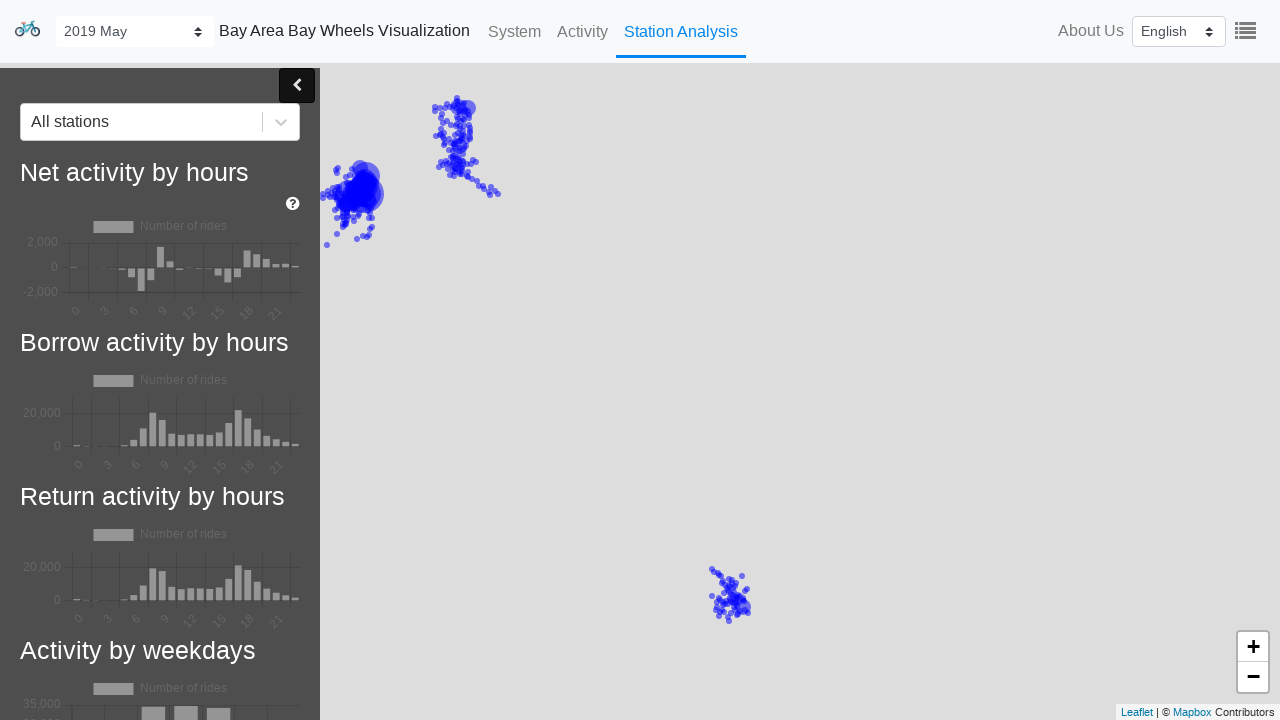

--- FILE ---
content_type: text/html; charset=utf-8
request_url: https://www.visualization.bike/baywheels/od/2019/5
body_size: 4098
content:
<!DOCTYPE html><html lang="en"><head><meta charSet="utf-8"/><meta http-equiv="x-ua-compatible" content="ie=edge"/><meta name="viewport" content="width=device-width, initial-scale=1, shrink-to-fit=no"/><link rel="apple-touch-icon" sizes="57x57" href="/favicon/apple-icon-57x57.png"/><link rel="apple-touch-icon" sizes="60x60" href="/favicon/apple-icon-60x60.png"/><link rel="apple-touch-icon" sizes="72x72" href="/favicon/apple-icon-72x72.png"/><link rel="apple-touch-icon" sizes="76x76" href="/favicon/apple-icon-76x76.png"/><link rel="apple-touch-icon" sizes="114x114" href="/favicon/apple-icon-114x114.png"/><link rel="apple-touch-icon" sizes="120x120" href="/favicon/apple-icon-120x120.png"/><link rel="apple-touch-icon" sizes="144x144" href="/favicon/apple-icon-144x144.png"/><link rel="apple-touch-icon" sizes="152x152" href="/favicon/apple-icon-152x152.png"/><link rel="apple-touch-icon" sizes="180x180" href="/favicon/apple-icon-180x180.png"/><link rel="icon" type="image/png" sizes="192x192" href="/favicon/android-icon-192x192.png"/><link rel="icon" type="image/png" sizes="32x32" href="/favicon/favicon-32x32.png"/><link rel="icon" type="image/png" sizes="96x96" href="/favicon/favicon-96x96.png"/><link rel="icon" type="image/png" sizes="16x16" href="/favicon/favicon-16x16.png"/><link rel="manifest" href="/favicon/manifest.json"/><meta name="msapplication-TileColor" content="#ffffff"/><meta name="msapplication-TileImage" content="/favicon/ms-icon-144x144.png"/><meta name="theme-color" content="#ffffff"/><link rel="stylesheet" href="https://stackpath.bootstrapcdn.com/bootstrap/4.5.0/css/bootstrap.min.css" integrity="sha384-9aIt2nRpC12Uk9gS9baDl411NQApFmC26EwAOH8WgZl5MYYxFfc+NcPb1dKGj7Sk" crossorigin="anonymous"/><link rel="stylesheet" href="https://maxcdn.bootstrapcdn.com/font-awesome/4.4.0/css/font-awesome.min.css"/><title>2019 May Bay Area Bay Wheels Station Analysis | Bike Visualization</title><meta name="description" content="2019 May Bay Area Bay Wheels Station Analysis"/><meta property="og:url" content="https://www.visualization.bike/baywheels/od/2019/5/"/><meta property="og:title" content="2019 May Bay Area Bay Wheels Station Analysis | Bike Visualization"/><meta property="og:description" content="2019 May Bay Area Bay Wheels Station Analysis"/><meta property="og:image" content="/images/og.png"/><meta property="og:image:width" content="1200"/><meta property="og:image:height" content="630"/><meta property="og:type" content="website"/><link rel="alternate" href="https://www.visualization.bike/baywheels/od/2019/5/" hrefLang="x-default"/><link rel="alternate" href="https://www.visualization.bike/baywheels/od/2019/5/" hrefLang="en"/><link rel="alternate" href="https://www.visualization.bike/zh-hant/baywheels/od/2019/5/" hrefLang="zh-hant"/><link rel="alternate" href="https://www.visualization.bike/zh-hans/baywheels/od/2019/5/" hrefLang="zh-hans"/><script type="application/ld+json">[{"@context":"https://schema.org","@type":"Organization","url":"https://www.visualization.bike","logo":"https://www.visualization.bike/favicon/apple-icon-120x120.png"}]</script><meta name="next-head-count" content="36"/><link rel="preload" href="/_next/static/css/c1bc7cc2fbab8bcf.css" as="style"/><link rel="stylesheet" href="/_next/static/css/c1bc7cc2fbab8bcf.css" data-n-g=""/><link rel="preload" href="/_next/static/css/8fb1c232a920aea9.css" as="style"/><link rel="stylesheet" href="/_next/static/css/8fb1c232a920aea9.css" data-n-p=""/><noscript data-n-css=""></noscript><script defer="" nomodule="" src="/_next/static/chunks/polyfills-a40ef1678bae11e696dba45124eadd70.js"></script><script src="/_next/static/chunks/webpack-5c2b556ef665326a.js" defer=""></script><script src="/_next/static/chunks/framework-bed9cd1fe4dbf7ed.js" defer=""></script><script src="/_next/static/chunks/main-ed4c4e4259f448a1.js" defer=""></script><script src="/_next/static/chunks/pages/_app-9b7826e37ea78087.js" defer=""></script><script src="/_next/static/chunks/29107295-9f8d41ddc6a12863.js" defer=""></script><script src="/_next/static/chunks/36bcf0ca-f0033b372f76fdd0.js" defer=""></script><script src="/_next/static/chunks/556-02d39dee99aa4339.js" defer=""></script><script src="/_next/static/chunks/992-f824074ed83f8b8a.js" defer=""></script><script src="/_next/static/chunks/502-e7c9148acedf0fd7.js" defer=""></script><script src="/_next/static/chunks/887-a51513dd15045e94.js" defer=""></script><script src="/_next/static/chunks/112-111ddb2d97ba781b.js" defer=""></script><script src="/_next/static/chunks/599-ccb3db589fb5a6f1.js" defer=""></script><script src="/_next/static/chunks/323-4598f070f687c387.js" defer=""></script><script src="/_next/static/chunks/pages/%5Bsystem%5D/od/%5B...date%5D-db0a8dc64bf8e100.js" defer=""></script><script src="/_next/static/uH5k3gFqth3WDPi93zhYC/_buildManifest.js" defer=""></script><script src="/_next/static/uH5k3gFqth3WDPi93zhYC/_ssgManifest.js" defer=""></script><script src="/_next/static/uH5k3gFqth3WDPi93zhYC/_middlewareManifest.js" defer=""></script></head><body><div id="__next"><div class="wrapper"><div class=""><div><nav class="navbar navbar-expand-lg navbar-light bg-light flex-row-reverse flex-sm-row LayoutViz_navbar__k8kgi" id="navbar"><button class="navbar-toggler" type="button" data-toggle="collapse" data-target="#navbarTogglerDemo01" aria-controls="navbarTogglerDemo01" aria-expanded="false" aria-label="Toggle navigation"><span class="navbar-toggler-icon"></span></button><div class="nav-title capitalize LayoutViz_navTitle__sIdzr"><a class="navbar-brand d-none d-md-inline-block" href="/"><span style="box-sizing:border-box;display:inline-block;overflow:hidden;width:initial;height:initial;background:none;opacity:1;border:0;margin:0;padding:0;position:relative;max-width:100%"><span style="box-sizing:border-box;display:block;width:initial;height:initial;background:none;opacity:1;border:0;margin:0;padding:0;max-width:100%"><img style="display:block;max-width:100%;width:initial;height:initial;background:none;opacity:1;border:0;margin:0;padding:0" alt="" aria-hidden="true" src="[data-uri]"/></span><img alt="Bike Visualization Logo" src="[data-uri]" decoding="async" data-nimg="intrinsic" style="position:absolute;top:0;left:0;bottom:0;right:0;box-sizing:border-box;padding:0;border:none;margin:auto;display:block;width:0;height:0;min-width:100%;max-width:100%;min-height:100%;max-height:100%"/><noscript><img alt="Bike Visualization Logo" srcSet="/_next/image?url=%2F_next%2Fstatic%2Fmedia%2Ffavicon.9522be83.png&amp;w=32&amp;q=75 1x, /_next/image?url=%2F_next%2Fstatic%2Fmedia%2Ffavicon.9522be83.png&amp;w=64&amp;q=75 2x" src="/_next/image?url=%2F_next%2Fstatic%2Fmedia%2Ffavicon.9522be83.png&amp;w=64&amp;q=75" decoding="async" data-nimg="intrinsic" style="position:absolute;top:0;left:0;bottom:0;right:0;box-sizing:border-box;padding:0;border:none;margin:auto;display:block;width:0;height:0;min-width:100%;max-width:100%;min-height:100%;max-height:100%" loading="lazy"/></noscript></span></a><select name="available-analysis" id="" class="d-none d-md-inline-block custom-select custom-select-sm LayoutViz_analysisSelect__1YlD8"><optgroup label="2018"><option value="2018">2018</option><option value="20181">2018 January</option><option value="20182">2018 February</option><option value="20183">2018 March</option><option value="20184">2018 April</option><option value="20185">2018 May</option><option value="20186">2018 June</option><option value="20187">2018 July</option><option value="20188">2018 August</option><option value="20189">2018 September</option><option value="201810">2018 October</option><option value="201811">2018 November</option><option value="201812">2018 December</option></optgroup><optgroup label="2019"><option value="2019">2019</option><option value="20191">2019 January</option><option value="20192">2019 February</option><option value="20193">2019 March</option><option value="20194">2019 April</option><option selected="" value="20195">2019 May</option><option value="20196">2019 June</option><option value="20197">2019 July</option><option value="20198">2019 August</option><option value="20199">2019 September</option><option value="201910">2019 October</option><option value="201911">2019 November</option><option value="201912">2019 December</option></optgroup><optgroup label="2020"><option value="2020">2020</option><option value="20201">2020 January</option><option value="20203">2020 March</option><option value="20204">2020 April</option><option value="20205">2020 May</option><option value="20206">2020 June</option><option value="20207">2020 July</option><option value="20208">2020 August</option><option value="20209">2020 September</option><option value="202010">2020 October</option><option value="202011">2020 November</option><option value="202012">2020 December</option></optgroup></select><h1 class="LayoutViz_title__EDRzg">Bay Area Bay Wheels Visualization</h1></div><div class="collapse navbar-collapse"><ul class="navbar-nav mr-auto LayoutViz_navbarNav__3tpWr"><li class="nav-item"><a class="nav-link LayoutViz_navLink__2C8l8 LayoutViz_navLinkMobile__13o7H" href="/baywheels/overview/2019/5">System</a></li><li class="nav-item"><a class="nav-link LayoutViz_navLink__2C8l8 LayoutViz_navLinkMobile__13o7H" href="/baywheels/activity/2019/5">Activity</a></li><li class="nav-item"><a class="nav-link LayoutViz_navLink__2C8l8 LayoutViz_navLinkMobile__13o7H LayoutViz_active__7s4nw" href="/baywheels/od/2019/5">Station Analysis</a></li><li class="nav-item d-block d-md-none"><a class="nav-link LayoutViz_navLink__2C8l8 LayoutViz_navLinkMobile__13o7H" href="/about">About Us</a></li></ul><ul class="nav navbar-nav navbar-right d-none d-md-flex"><li class="nav-item LayoutViz_navLinkMobile__13o7H"><a class="nav-link" href="/about">About Us</a></li><li class="nav-item d-flex align-items-center LayoutViz_navLinkMobile__13o7H"><select class="custom-select custom-select-sm"><option selected="" value="en">English</option><option value="zh-hant">繁體中文</option><option value="zh-hans">简体中文</option></select></li><li class="nav-item LayoutViz_navLinkMobile__13o7H"><button type="button" class="btn btn-link nav-link showAll d-none d-md-block"><i class="fa fa-list fa-lg"></i></button></li></ul></div></nav><div><div class="sk-fading-circle"><span style="display:inline-block;position:relative;width:50px;height:50px;vertical-align:middle;font-size:0;animation:__react-md-spinner-animation__root-rotate 1568.235294117647ms linear infinite;-webkit-animation:__react-md-spinner-animation__root-rotate 1568.235294117647ms linear infinite"><span style="box-sizing:border-box;display:block;position:absolute;width:100%;height:100%;border-color:#0086F1;white-space:nowrap;opacity:1;animation-name:__react-md-spinner-animation__fill-unfill-rotate, __react-md-spinner-animation__layer-1-fade-in-out;-webkit-animation-name:__react-md-spinner-animation__fill-unfill-rotate, __react-md-spinner-animation__layer-1-fade-in-out;animation-duration:5332ms;-webkit-animation-duration:5332ms;animation-timing-function:cubic-bezier(.4, 0, .2, 1);-webkit-animation-timing-function:cubic-bezier(.4, 0, .2, 1);animation-iteration-count:infinite;-webkit-animation-iteration-count:infinite"><span style="display:inline-block;box-sizing:border-box;position:relative;width:50%;height:100%;overflow:hidden;border-color:inherit"><span style="display:inline-block;box-sizing:border-box;position:absolute;top:0;border-radius:50%;bottom:0;width:200%;border-width:5px;border-style:solid;animation-duration:1333ms;-webkit-animation-duration:1333ms;animation-timing-function:cubic-bezier(.4, 0, .2, 1);-webkit-animation-timing-function:cubic-bezier(.4, 0, .2, 1);animation-iteration-count:infinite;-webkit-animation-iteration-count:infinite;left:0;transform:rotate(129deg);-webkit-transform:rotate(129deg);animation-name:__react-md-spinner-animation__left-spin;-webkit-animation-name:__react-md-spinner-animation__left-spin;border-color:#0086F1 transparent transparent #0086F1"></span></span><span style="display:inline-block;box-sizing:border-box;position:relative;width:50%;height:100%;overflow:hidden;border-color:inherit"><span style="display:inline-block;box-sizing:border-box;position:absolute;top:0;border-radius:50%;bottom:0;width:200%;border-width:5px;border-style:solid;animation-duration:1333ms;-webkit-animation-duration:1333ms;animation-timing-function:cubic-bezier(.4, 0, .2, 1);-webkit-animation-timing-function:cubic-bezier(.4, 0, .2, 1);animation-iteration-count:infinite;-webkit-animation-iteration-count:infinite;left:-100%;transform:rotate(-129deg);-webkit-transform:rotate(-129deg);animation-name:__react-md-spinner-animation__right-spin;-webkit-animation-name:__react-md-spinner-animation__right-spin;border-color:#0086F1 #0086F1 transparent transparent"></span></span><span style="display:inline-block;box-sizing:border-box;position:absolute;top:0;border-radius:50%;left:45%;width:10%;border-width:5px;border-color:inherit;border-top-style:solid"></span></span><span style="box-sizing:border-box;display:block;position:absolute;width:100%;height:100%;border-color:#0086F1;white-space:nowrap;opacity:1;animation-name:__react-md-spinner-animation__fill-unfill-rotate, __react-md-spinner-animation__layer-2-fade-in-out;-webkit-animation-name:__react-md-spinner-animation__fill-unfill-rotate, __react-md-spinner-animation__layer-2-fade-in-out;animation-duration:5332ms;-webkit-animation-duration:5332ms;animation-timing-function:cubic-bezier(.4, 0, .2, 1);-webkit-animation-timing-function:cubic-bezier(.4, 0, .2, 1);animation-iteration-count:infinite;-webkit-animation-iteration-count:infinite"><span style="display:inline-block;box-sizing:border-box;position:relative;width:50%;height:100%;overflow:hidden;border-color:inherit"><span style="display:inline-block;box-sizing:border-box;position:absolute;top:0;border-radius:50%;bottom:0;width:200%;border-width:5px;border-style:solid;animation-duration:1333ms;-webkit-animation-duration:1333ms;animation-timing-function:cubic-bezier(.4, 0, .2, 1);-webkit-animation-timing-function:cubic-bezier(.4, 0, .2, 1);animation-iteration-count:infinite;-webkit-animation-iteration-count:infinite;left:0;transform:rotate(129deg);-webkit-transform:rotate(129deg);animation-name:__react-md-spinner-animation__left-spin;-webkit-animation-name:__react-md-spinner-animation__left-spin;border-color:#0086F1 transparent transparent #0086F1"></span></span><span style="display:inline-block;box-sizing:border-box;position:relative;width:50%;height:100%;overflow:hidden;border-color:inherit"><span style="display:inline-block;box-sizing:border-box;position:absolute;top:0;border-radius:50%;bottom:0;width:200%;border-width:5px;border-style:solid;animation-duration:1333ms;-webkit-animation-duration:1333ms;animation-timing-function:cubic-bezier(.4, 0, .2, 1);-webkit-animation-timing-function:cubic-bezier(.4, 0, .2, 1);animation-iteration-count:infinite;-webkit-animation-iteration-count:infinite;left:-100%;transform:rotate(-129deg);-webkit-transform:rotate(-129deg);animation-name:__react-md-spinner-animation__right-spin;-webkit-animation-name:__react-md-spinner-animation__right-spin;border-color:#0086F1 #0086F1 transparent transparent"></span></span><span style="display:inline-block;box-sizing:border-box;position:absolute;top:0;border-radius:50%;left:45%;width:10%;border-width:5px;border-color:inherit;border-top-style:solid"></span></span><span style="box-sizing:border-box;display:block;position:absolute;width:100%;height:100%;border-color:#0086F1;white-space:nowrap;opacity:1;animation-name:__react-md-spinner-animation__fill-unfill-rotate, __react-md-spinner-animation__layer-3-fade-in-out;-webkit-animation-name:__react-md-spinner-animation__fill-unfill-rotate, __react-md-spinner-animation__layer-3-fade-in-out;animation-duration:5332ms;-webkit-animation-duration:5332ms;animation-timing-function:cubic-bezier(.4, 0, .2, 1);-webkit-animation-timing-function:cubic-bezier(.4, 0, .2, 1);animation-iteration-count:infinite;-webkit-animation-iteration-count:infinite"><span style="display:inline-block;box-sizing:border-box;position:relative;width:50%;height:100%;overflow:hidden;border-color:inherit"><span style="display:inline-block;box-sizing:border-box;position:absolute;top:0;border-radius:50%;bottom:0;width:200%;border-width:5px;border-style:solid;animation-duration:1333ms;-webkit-animation-duration:1333ms;animation-timing-function:cubic-bezier(.4, 0, .2, 1);-webkit-animation-timing-function:cubic-bezier(.4, 0, .2, 1);animation-iteration-count:infinite;-webkit-animation-iteration-count:infinite;left:0;transform:rotate(129deg);-webkit-transform:rotate(129deg);animation-name:__react-md-spinner-animation__left-spin;-webkit-animation-name:__react-md-spinner-animation__left-spin;border-color:#0086F1 transparent transparent #0086F1"></span></span><span style="display:inline-block;box-sizing:border-box;position:relative;width:50%;height:100%;overflow:hidden;border-color:inherit"><span style="display:inline-block;box-sizing:border-box;position:absolute;top:0;border-radius:50%;bottom:0;width:200%;border-width:5px;border-style:solid;animation-duration:1333ms;-webkit-animation-duration:1333ms;animation-timing-function:cubic-bezier(.4, 0, .2, 1);-webkit-animation-timing-function:cubic-bezier(.4, 0, .2, 1);animation-iteration-count:infinite;-webkit-animation-iteration-count:infinite;left:-100%;transform:rotate(-129deg);-webkit-transform:rotate(-129deg);animation-name:__react-md-spinner-animation__right-spin;-webkit-animation-name:__react-md-spinner-animation__right-spin;border-color:#0086F1 #0086F1 transparent transparent"></span></span><span style="display:inline-block;box-sizing:border-box;position:absolute;top:0;border-radius:50%;left:45%;width:10%;border-width:5px;border-color:inherit;border-top-style:solid"></span></span><span style="box-sizing:border-box;display:block;position:absolute;width:100%;height:100%;border-color:#0086F1;white-space:nowrap;opacity:1;animation-name:__react-md-spinner-animation__fill-unfill-rotate, __react-md-spinner-animation__layer-4-fade-in-out;-webkit-animation-name:__react-md-spinner-animation__fill-unfill-rotate, __react-md-spinner-animation__layer-4-fade-in-out;animation-duration:5332ms;-webkit-animation-duration:5332ms;animation-timing-function:cubic-bezier(.4, 0, .2, 1);-webkit-animation-timing-function:cubic-bezier(.4, 0, .2, 1);animation-iteration-count:infinite;-webkit-animation-iteration-count:infinite"><span style="display:inline-block;box-sizing:border-box;position:relative;width:50%;height:100%;overflow:hidden;border-color:inherit"><span style="display:inline-block;box-sizing:border-box;position:absolute;top:0;border-radius:50%;bottom:0;width:200%;border-width:5px;border-style:solid;animation-duration:1333ms;-webkit-animation-duration:1333ms;animation-timing-function:cubic-bezier(.4, 0, .2, 1);-webkit-animation-timing-function:cubic-bezier(.4, 0, .2, 1);animation-iteration-count:infinite;-webkit-animation-iteration-count:infinite;left:0;transform:rotate(129deg);-webkit-transform:rotate(129deg);animation-name:__react-md-spinner-animation__left-spin;-webkit-animation-name:__react-md-spinner-animation__left-spin;border-color:#0086F1 transparent transparent #0086F1"></span></span><span style="display:inline-block;box-sizing:border-box;position:relative;width:50%;height:100%;overflow:hidden;border-color:inherit"><span style="display:inline-block;box-sizing:border-box;position:absolute;top:0;border-radius:50%;bottom:0;width:200%;border-width:5px;border-style:solid;animation-duration:1333ms;-webkit-animation-duration:1333ms;animation-timing-function:cubic-bezier(.4, 0, .2, 1);-webkit-animation-timing-function:cubic-bezier(.4, 0, .2, 1);animation-iteration-count:infinite;-webkit-animation-iteration-count:infinite;left:-100%;transform:rotate(-129deg);-webkit-transform:rotate(-129deg);animation-name:__react-md-spinner-animation__right-spin;-webkit-animation-name:__react-md-spinner-animation__right-spin;border-color:#0086F1 #0086F1 transparent transparent"></span></span><span style="display:inline-block;box-sizing:border-box;position:absolute;top:0;border-radius:50%;left:45%;width:10%;border-width:5px;border-color:inherit;border-top-style:solid"></span></span></span></div></div></div></div></div></div><script id="__NEXT_DATA__" type="application/json">{"props":{"pageProps":{"yyyymm":"20195","systemList":{"months":444,"cities":0,"countries":{"US":{"baywheels":{"name":"Bay Area Bay Wheels","year":"2020","stationNum":331},"bluebikes":{"name":"Boston Bluebikes","year":"2020","stationNum":317},"capital":{"name":"Washington Capital","year":"2020","stationNum":597},"citibike":{"name":"New York Citibike","year":"2020","stationNum":850},"cogobike":{"name":"Columbus Cogobike","year":"2020","stationNum":72},"divvy":{"name":"Chicago Divvy","year":"2020","stationNum":621},"healthy":{"name":"Pittsburgh Healthy Ride","year":"2019","stationNum":114},"indego":{"name":"Philadelphia Indego","year":"2020","stationNum":134},"metro":{"name":"Los Angeles Metro","year":"2020","stationNum":131},"niceride":{"name":"Minnesota Nice Ride","year":"2020","stationNum":205}},"CA":{"bixi":{"name":"Montreal Bixi","year":"2019","stationNum":552}},"MX":{"ecobici":{"name":"Mexico City Ecobici","year":"2020","stationNum":480},"mibici":{"name":"Guadalajara Mibici","year":"2019","stationNum":287}},"UK":{"justeats":{"name":"Edinburg Just Eat Cycles","year":"2020","stationNum":164}},"NO":{"oslo":{"name":"Oslo City Bike","year":"2020","stationNum":254}},"TW":{"youbike":{"name":"Taipei Youbike","year":"2018","stationNum":399}}}},"locale":"en","system":"baywheels","year":"2019","month":"5","availableAnalysis":[{"year":"2018","month":["1","2","3","4","5","6","7","8","9","10","11","12"]},{"year":"2019","month":["1","2","3","4","5","6","7","8","9","10","11","12"]},{"year":"2020","month":["1","3","4","5","6","7","8","9","10","11","12"]}],"page":"OD_PAGE","config":{"reportType":"monthly","system":"baywheels","name":"Bay Area Bay Wheels","center":[37.5958333,-122.0180556],"odZoom":10,"dateRange":[{"year":2019,"month":5}]},"seo":{"page":"OD_PAGE","year":"2019","month":"5","system":"baywheels","isYearlyReport":false}},"__N_SSG":true},"page":"/[system]/od/[...date]","query":{"system":"baywheels","date":["2019","5"]},"buildId":"uH5k3gFqth3WDPi93zhYC","isFallback":false,"gsp":true,"locale":"en","locales":["en","zh-hant","zh-hans"],"defaultLocale":"en","scriptLoader":[]}</script></body></html>

--- FILE ---
content_type: text/html; charset=utf-8
request_url: https://www.visualization.bike/_next/data/uH5k3gFqth3WDPi93zhYC/en/baywheels/overview/2019/5.json
body_size: 389
content:
{"pageProps":{"yyyymm":"20195","systemList":{"months":444,"cities":0,"countries":{"US":{"baywheels":{"name":"Bay Area Bay Wheels","year":"2020","stationNum":331},"bluebikes":{"name":"Boston Bluebikes","year":"2020","stationNum":317},"capital":{"name":"Washington Capital","year":"2020","stationNum":597},"citibike":{"name":"New York Citibike","year":"2020","stationNum":850},"cogobike":{"name":"Columbus Cogobike","year":"2020","stationNum":72},"divvy":{"name":"Chicago Divvy","year":"2020","stationNum":621},"healthy":{"name":"Pittsburgh Healthy Ride","year":"2019","stationNum":114},"indego":{"name":"Philadelphia Indego","year":"2020","stationNum":134},"metro":{"name":"Los Angeles Metro","year":"2020","stationNum":131},"niceride":{"name":"Minnesota Nice Ride","year":"2020","stationNum":205}},"CA":{"bixi":{"name":"Montreal Bixi","year":"2019","stationNum":552}},"MX":{"ecobici":{"name":"Mexico City Ecobici","year":"2020","stationNum":480},"mibici":{"name":"Guadalajara Mibici","year":"2019","stationNum":287}},"UK":{"justeats":{"name":"Edinburg Just Eat Cycles","year":"2020","stationNum":164}},"NO":{"oslo":{"name":"Oslo City Bike","year":"2020","stationNum":254}},"TW":{"youbike":{"name":"Taipei Youbike","year":"2018","stationNum":399}}}},"locale":"en","system":"baywheels","year":"2019","month":"5","availableAnalysis":[{"year":"2018","month":["1","2","3","4","5","6","7","8","9","10","11","12"]},{"year":"2019","month":["1","2","3","4","5","6","7","8","9","10","11","12"]},{"year":"2020","month":["1","3","4","5","6","7","8","9","10","11","12"]}],"numOfWeekDayInThisDateRange":{"0":5,"1":4,"2":4,"3":4,"4":4,"5":4,"6":5},"page":"OVERVIEW_PAGE","config":{"reportType":"monthly","dateRange":[{"year":2019,"month":5}],"name":"Bay Area Bay Wheels","system":"baywheels"},"seo":{"page":"OVERVIEW_PAGE","year":"2019","month":"5","system":"baywheels","isYearlyReport":false}},"__N_SSG":true}

--- FILE ---
content_type: text/html; charset=utf-8
request_url: https://www.visualization.bike/_next/data/uH5k3gFqth3WDPi93zhYC/en/baywheels/activity/2019/5.json
body_size: 455
content:
{"pageProps":{"yyyymm":"20195","systemList":{"months":444,"cities":0,"countries":{"US":{"baywheels":{"name":"Bay Area Bay Wheels","year":"2020","stationNum":331},"bluebikes":{"name":"Boston Bluebikes","year":"2020","stationNum":317},"capital":{"name":"Washington Capital","year":"2020","stationNum":597},"citibike":{"name":"New York Citibike","year":"2020","stationNum":850},"cogobike":{"name":"Columbus Cogobike","year":"2020","stationNum":72},"divvy":{"name":"Chicago Divvy","year":"2020","stationNum":621},"healthy":{"name":"Pittsburgh Healthy Ride","year":"2019","stationNum":114},"indego":{"name":"Philadelphia Indego","year":"2020","stationNum":134},"metro":{"name":"Los Angeles Metro","year":"2020","stationNum":131},"niceride":{"name":"Minnesota Nice Ride","year":"2020","stationNum":205}},"CA":{"bixi":{"name":"Montreal Bixi","year":"2019","stationNum":552}},"MX":{"ecobici":{"name":"Mexico City Ecobici","year":"2020","stationNum":480},"mibici":{"name":"Guadalajara Mibici","year":"2019","stationNum":287}},"UK":{"justeats":{"name":"Edinburg Just Eat Cycles","year":"2020","stationNum":164}},"NO":{"oslo":{"name":"Oslo City Bike","year":"2020","stationNum":254}},"TW":{"youbike":{"name":"Taipei Youbike","year":"2018","stationNum":399}}}},"locale":"en","system":"baywheels","year":"2019","month":"5","availableAnalysis":[{"year":"2018","month":["1","2","3","4","5","6","7","8","9","10","11","12"]},{"year":"2019","month":["1","2","3","4","5","6","7","8","9","10","11","12"]},{"year":"2020","month":["1","3","4","5","6","7","8","9","10","11","12"]}],"page":"ACTIVITY_PAGE","config":{"reportType":"monthly","center":[37.5958333,-122.0180556],"system":"baywheels","name":"Bay Area Bay Wheels","heatZoom":10,"heatmapConfig":{"gap":10,"timeList":[1556668800,1558396800,1559260800,1557532800]},"dateRange":[{"year":2019,"month":5}]},"seo":{"page":"ACTIVITY_PAGE","year":"2019","month":"5","system":"baywheels","isYearlyReport":false}},"__N_SSG":true}

--- FILE ---
content_type: text/html; charset=utf-8
request_url: https://www.visualization.bike/_next/data/uH5k3gFqth3WDPi93zhYC/en/baywheels/od/2019/5.json
body_size: 393
content:
{"pageProps":{"yyyymm":"20195","systemList":{"months":444,"cities":0,"countries":{"US":{"baywheels":{"name":"Bay Area Bay Wheels","year":"2020","stationNum":331},"bluebikes":{"name":"Boston Bluebikes","year":"2020","stationNum":317},"capital":{"name":"Washington Capital","year":"2020","stationNum":597},"citibike":{"name":"New York Citibike","year":"2020","stationNum":850},"cogobike":{"name":"Columbus Cogobike","year":"2020","stationNum":72},"divvy":{"name":"Chicago Divvy","year":"2020","stationNum":621},"healthy":{"name":"Pittsburgh Healthy Ride","year":"2019","stationNum":114},"indego":{"name":"Philadelphia Indego","year":"2020","stationNum":134},"metro":{"name":"Los Angeles Metro","year":"2020","stationNum":131},"niceride":{"name":"Minnesota Nice Ride","year":"2020","stationNum":205}},"CA":{"bixi":{"name":"Montreal Bixi","year":"2019","stationNum":552}},"MX":{"ecobici":{"name":"Mexico City Ecobici","year":"2020","stationNum":480},"mibici":{"name":"Guadalajara Mibici","year":"2019","stationNum":287}},"UK":{"justeats":{"name":"Edinburg Just Eat Cycles","year":"2020","stationNum":164}},"NO":{"oslo":{"name":"Oslo City Bike","year":"2020","stationNum":254}},"TW":{"youbike":{"name":"Taipei Youbike","year":"2018","stationNum":399}}}},"locale":"en","system":"baywheels","year":"2019","month":"5","availableAnalysis":[{"year":"2018","month":["1","2","3","4","5","6","7","8","9","10","11","12"]},{"year":"2019","month":["1","2","3","4","5","6","7","8","9","10","11","12"]},{"year":"2020","month":["1","3","4","5","6","7","8","9","10","11","12"]}],"page":"OD_PAGE","config":{"reportType":"monthly","system":"baywheels","name":"Bay Area Bay Wheels","center":[37.5958333,-122.0180556],"odZoom":10,"dateRange":[{"year":2019,"month":5}]},"seo":{"page":"OD_PAGE","year":"2019","month":"5","system":"baywheels","isYearlyReport":false}},"__N_SSG":true}

--- FILE ---
content_type: text/html; charset=utf-8
request_url: https://www.visualization.bike/_next/data/uH5k3gFqth3WDPi93zhYC/en/about.json
body_size: -242
content:
{"pageProps":{"locale":"en","cityNum":17,"seo":{"page":"ABOUT_PAGE"}},"__N_SSG":true}

--- FILE ---
content_type: text/css; charset=utf-8
request_url: https://www.visualization.bike/_next/static/css/8fb1c232a920aea9.css
body_size: 1386
content:
.od-share_odTitle__2URol{font-size:25px}.od-share_nodata__1D6g-{font-size:30px;color:#ff0;padding-top:50px}.od-share_chartCanvas__1nF2Z{width:300px;height:100px}@media screen and (min-width:481px){.StationOdRank_navLink__3nAHz:after,.StationOdRank_navLink__3nAHz:hover:after{content:" ";height:3px;right:0;bottom:-2px;width:0;left:0;background-color:#0086f1;position:absolute;transition:width .3s}}.StationOdRank_navLink__3nAHz{line-height:10px!important;position:relative;transition:color .5s;align-items:center;display:flex!important}.StationOdRank_navLink__3nAHz.StationOdRank_active__2rebh{color:#0086f1!important;border-radius:5px}.StationOdRank_navLink__3nAHz.StationOdRank_active__2rebh:after{width:100%}.StationOdRank_navLink__3nAHz:hover{text-decoration:none;color:#0086f1!important;transition:all 3s}.StationOdRank_navLink__3nAHz:hover:after{width:100%}.StationOdRank_btnDate__bfloW{font-size:10px;padding:2px;border:1px solid #2e2f2f}.StationOdRank_btnDate__bfloW:focus{outline:0}.StationOdRank_btnDate__bfloW.StationOdRank_active__2rebh,.StationOdRank_btnDate__bfloW.StationOdRank_active__2rebh:focus{background-color:#57c5f7}.StationOdRank_heatMapTransactionName__3mMad{text-decoration:underline;word-break:break-word;padding:5px 2px 5px 0}.StationOdRank_heatMapTransactionName__3mMad:hover{text-decoration:none;cursor:pointer}.ODRank_odRankWrapper__3U0_-{margin-top:20px;margin-bottom:30px}@media screen and (max-width:480px){.ODRank_odRankWrapper__3U0_-{margin-top:0;-webkit-mask-box-image:20px;mask-border:20px;padding-top:10px}}.ODRank_odRankTitle__34t5n{margin:0;display:inline-block;color:#fff}.btn.ODRank_btnFunctional__3oIWV{margin-top:3px;font-size:12px;padding:2px;float:right}.btn.ODRank_btnFunctional__3oIWV:hover{color:#eee}.Od_wrapper__2RyJ8{background-color:rgba(30,30,30,.9);padding:5px 8px}.Od_wrapper__2RyJ8 h3{color:#fff}.Od_wrapper__2RyJ8 select{background-color:#fff}.Od_odSelectStation__3_2Q9{width:100%;color:#000}.Od_dataDetail__1Hkds{position:absolute;left:0;top:68px;bottom:0;background-color:rgba(30,30,30,.75);color:#fff;padding:35px 20px;width:400px;overflow-x:hidden;overflow-y:scroll}.Od_dataDetail__1Hkds h2,.Od_dataDetail__1Hkds h3{color:#fff}.Od_odDetail__3Dsm9{position:fixed;right:0;top:68px;bottom:0;background-color:rgba(30,30,30,.75);color:#fff;padding:35px 20px;width:200px;overflow-x:hidden;overflow-y:scroll}.Od_odDetail__3Dsm9 th{color:#fff}.Od_popdateItem__2y_qJ input{vertical-align:middle;margin:0 10px 0 0;padding:5px}.Od_popdateItem__2y_qJ input:hover{cursor:pointer}.Od_popdateItem__2y_qJ label{vertical-align:middle;padding-right:10px;font-size:15px;margin-bottom:0}.Od_btnDateEnsure__1ozGC{width:100%;font-size:15px}.IndexSystemCard_card__1o9Gt{position:relative;display:flex;flex-direction:column;background-color:#fff;border:1px solid rgba(0,0,0,.125);border-radius:.25rem}.IndexSystemCard_cardBlock__3816S{flex:1 1 auto;padding:1.25rem 1rem}.card.IndexSystemCard_card__1o9Gt{border-radius:0;border:0;margin-bottom:10px;color:#fff;transition:opacity .5s ease}.card.IndexSystemCard_card__1o9Gt:hover{opacity:.8}.card.IndexSystemCard_card__1o9Gt.IndexSystemCard_TW__39aqs{background-color:#5ba525}.card.IndexSystemCard_card__1o9Gt.IndexSystemCard_US__x6FN5{background-color:#346aa1}.card.IndexSystemCard_card__1o9Gt.IndexSystemCard_CA__1qBKK{background-color:#e96d6f}.card.IndexSystemCard_card__1o9Gt.IndexSystemCard_UK__oPa2w{background-color:#11226c}.card.IndexSystemCard_card__1o9Gt.IndexSystemCard_NO__3Qf9_{background-color:#c8b54c}.card.IndexSystemCard_card__1o9Gt.IndexSystemCard_MX__1BOjM{background-color:green}.card.IndexSystemCard_card__1o9Gt.IndexSystemCard_DE__3J-8J{background-color:#3e3838}.IndexSystemCard_cardTitle__1qK16{font-size:1.5rem;font-weight:500;color:#fff;margin-bottom:18px}.IndexSystemCard_cardSubtitle__1iH65,.IndexSystemCard_cardText__8bQrl{color:#e3e3e3;font-size:1rem}.IndexSystemList_locationTitle__1x_8z{list-style-type:none;font-size:1.75rem;font-weight:500;line-height:1.1;text-align:left;margin-top:40px;margin-bottom:20px}.IndexSystemList_cardStation__2rRcV{text-align:left}.IndexSystemList_cardStation__2rRcV a,.IndexSystemList_cardStation__2rRcV a:active,.IndexSystemList_cardStation__2rRcV a:hover{text-decoration:none}@media screen and (min-width:481px){.LayoutViz_navLink__2C8l8:after,.LayoutViz_navLink__2C8l8:hover:after{content:" ";height:3px;right:0;bottom:-2px;width:0;left:0;background-color:#0086f1;position:absolute;transition:width .3s}}.LayoutViz_navLink__2C8l8{line-height:10px!important;position:relative;transition:color .5s;align-items:center;display:flex!important}.LayoutViz_navLink__2C8l8.LayoutViz_active__7s4nw{color:#0086f1!important;border-radius:5px}.LayoutViz_navLink__2C8l8.LayoutViz_active__7s4nw:after{width:100%}.LayoutViz_navLink__2C8l8:hover{text-decoration:none;color:#0086f1!important;transition:all 3s}.LayoutViz_navLink__2C8l8:hover:after{width:100%}.navbar.LayoutViz_navbar__k8kgi{margin-bottom:0;padding:0 15px}@media screen and (max-width:480px){.navbar.LayoutViz_navbar__k8kgi{padding:0}}.LayoutViz_navbarWrapper__jotAO{display:flex;flex-grow:1;align-items:center}.LayoutViz_navbarNav__3tpWr>li>a{line-height:27px}.LayoutViz_navLink__2C8l8{height:48px}@media screen and (max-width:480px){.LayoutViz_navLinkMobile__13o7H{height:auto;padding:10px 20px!important}}.LayoutViz_navTitle__sIdzr{font-weight:500;float:left;font-size:17px;line-height:25px;padding-top:11px;padding-bottom:11px;margin:0 10px 0 0}@media screen and (max-width:480px){.LayoutViz_navTitle__sIdzr{padding:11px 5px;max-width:80%;margin-bottom:0}}.LayoutViz_navTitle__sIdzr a{vertical-align:middle}.LayoutViz_navTitle__sIdzr img{height:25px;margin-right:5px}@media screen and (max-width:480px){.LayoutViz_navTitle__sIdzr img{display:none}}.LayoutViz_analysisSelect__1YlD8{margin-right:5px;border:0;width:auto}.LayoutViz_title__EDRzg{font-size:16px;display:inline-block}
/*# sourceMappingURL=8fb1c232a920aea9.css.map*/

--- FILE ---
content_type: application/javascript; charset=utf-8
request_url: https://www.visualization.bike/_next/static/uH5k3gFqth3WDPi93zhYC/_buildManifest.js
body_size: 251
content:
self.__BUILD_MANIFEST=function(s,c,t,a,e,i,d){return{__rewrites:{beforeFiles:[],afterFiles:[],fallback:[]},"/":[s,c,t,"static/css/ac23f852b829eb6f.css","static/chunks/pages/index-3fcdefc920f88ac3.js"],"/_error":["static/chunks/pages/_error-e4e8b02afa55601f.js"],"/about":[s,c,t,"static/css/d63f1397089db65c.css","static/chunks/pages/about-3450c2af86ac32c8.js"],"/[system]/activity/[...date]":[s,c,a,t,e,"static/css/360c540267ed60ef.css","static/chunks/pages/[system]/activity/[...date]-54e46a944c25abff.js"],"/[system]/od/[...date]":[s,i,c,a,d,"static/chunks/887-a51513dd15045e94.js","static/chunks/112-111ddb2d97ba781b.js",t,e,"static/css/8fb1c232a920aea9.css","static/chunks/pages/[system]/od/[...date]-db0a8dc64bf8e100.js"],"/[system]/overview/[...date]":[s,i,"static/chunks/ac0f5318-d27bfd6ebe78bbd3.js",c,a,d,"static/chunks/893-8539e177884d7747.js","static/chunks/537-c76585a18d3e4d9c.js",t,e,"static/css/95948440ace335d7.css","static/chunks/pages/[system]/overview/[...date]-c06f07543a454445.js"],sortedPages:["/","/_app","/_error","/about","/[system]/activity/[...date]","/[system]/od/[...date]","/[system]/overview/[...date]"]}}("static/chunks/29107295-9f8d41ddc6a12863.js","static/chunks/556-02d39dee99aa4339.js","static/chunks/599-ccb3db589fb5a6f1.js","static/chunks/992-f824074ed83f8b8a.js","static/chunks/323-4598f070f687c387.js","static/chunks/36bcf0ca-f0033b372f76fdd0.js","static/chunks/502-e7c9148acedf0fd7.js"),self.__BUILD_MANIFEST_CB&&self.__BUILD_MANIFEST_CB();

--- FILE ---
content_type: application/javascript; charset=utf-8
request_url: https://www.visualization.bike/_next/static/chunks/395.57fac99905a15922.js
body_size: 14790
content:
(self.webpackChunk_N_E=self.webpackChunk_N_E||[]).push([[395],{31874:function(t,e,n){var r;window,t.exports=(r=n(45243),function(t){var e={};function n(r){if(e[r])return e[r].exports;var o=e[r]={i:r,l:!1,exports:{}};return t[r].call(o.exports,o,o.exports,n),o.l=!0,o.exports}return n.m=t,n.c=e,n.d=function(t,e,r){n.o(t,e)||Object.defineProperty(t,e,{enumerable:!0,get:r})},n.r=function(t){"undefined"!=typeof Symbol&&Symbol.toStringTag&&Object.defineProperty(t,Symbol.toStringTag,{value:"Module"}),Object.defineProperty(t,"__esModule",{value:!0})},n.t=function(t,e){if(1&e&&(t=n(t)),8&e)return t;if(4&e&&"object"==typeof t&&t&&t.__esModule)return t;var r=Object.create(null);if(n.r(r),Object.defineProperty(r,"default",{enumerable:!0,value:t}),2&e&&"string"!=typeof t)for(var o in t)n.d(r,o,function(e){return t[e]}.bind(null,o));return r},n.n=function(t){var e=t&&t.__esModule?function(){return t.default}:function(){return t};return n.d(e,"a",e),e},n.o=function(t,e){return Object.prototype.hasOwnProperty.call(t,e)},n.p="",n(n.s=59)}([function(t,e){t.exports="object"==typeof window&&window&&window.Math==Math?window:"object"==typeof self&&self&&self.Math==Math?self:Function("return this")()},function(t,e){t.exports=r},function(t,e,n){var r=n(4);t.exports=function(t){if(!r(t))throw TypeError(String(t)+" is not an object");return t}},function(t,e,n){var r=n(0),o=n(11).f,i=n(16),a=n(33),u=n(30),c=n(52),s=n(69);t.exports=function(t,e){var n,f,l,p,h,y=t.target,v=t.global,d=t.stat;if(n=v?r:d?r[y]||u(y,{}):(r[y]||{}).prototype)for(f in e){if(p=e[f],l=t.noTargetGet?(h=o(n,f))&&h.value:n[f],!s(v?f:y+(d?".":"#")+f,t.forced)&&void 0!==l){if(typeof p==typeof l)continue;c(p,l)}(t.sham||l&&l.sham)&&i(p,"sham",!0),a(n,f,p,t)}}},function(t,e){t.exports=function(t){return"object"==typeof t?null!==t:"function"==typeof t}},function(t,e){t.exports=function(t){try{return!!t()}catch(t){return!0}}},function(t,e,n){var r=n(20),o=n(7),i=n(55),a=n(8).f;t.exports=function(t){var e=r.Symbol||(r.Symbol={});o(e,t)||a(e,t,{value:i.f(t)})}},function(t,e){var n={}.hasOwnProperty;t.exports=function(t,e){return n.call(t,e)}},function(t,e,n){var r=n(9),o=n(46),i=n(2),a=n(13),u=Object.defineProperty;e.f=r?u:function(t,e,n){if(i(t),e=a(e,!0),i(n),o)try{return u(t,e,n)}catch(t){}if("get"in n||"set"in n)throw TypeError("Accessors not supported");return"value"in n&&(t[e]=n.value),t}},function(t,e,n){t.exports=!n(5)((function(){return 7!=Object.defineProperty({},"a",{get:function(){return 7}}).a}))},function(t,e,n){var r=n(15)("wks"),o=n(31),i=n(0).Symbol,a=n(49);t.exports=function(t){return r[t]||(r[t]=a&&i[t]||(a?i:o)("Symbol."+t))}},function(t,e,n){var r=n(9),o=n(32),i=n(14),a=n(17),u=n(13),c=n(7),s=n(46),f=Object.getOwnPropertyDescriptor;e.f=r?f:function(t,e){if(t=a(t),e=u(e,!0),s)try{return f(t,e)}catch(t){}if(c(t,e))return i(!o.f.call(t,e),t[e])}},function(t,e,n){t.exports=n(21)},function(t,e,n){var r=n(4);t.exports=function(t,e){if(!r(t))return t;var n,o;if(e&&"function"==typeof(n=t.toString)&&!r(o=n.call(t)))return o;if("function"==typeof(n=t.valueOf)&&!r(o=n.call(t)))return o;if(!e&&"function"==typeof(n=t.toString)&&!r(o=n.call(t)))return o;throw TypeError("Can't convert object to primitive value")}},function(t,e){t.exports=function(t,e){return{enumerable:!(1&t),configurable:!(2&t),writable:!(4&t),value:e}}},function(t,e,n){var r=n(0),o=n(30),i=r["__core-js_shared__"]||o("__core-js_shared__",{});(t.exports=function(t,e){return i[t]||(i[t]=void 0!==e?e:{})})("versions",[]).push({version:"3.0.1",mode:n(48)?"pure":"global",copyright:"\xa9 2019 Denis Pushkarev (zloirock.ru)"})},function(t,e,n){var r=n(8),o=n(14);t.exports=n(9)?function(t,e,n){return r.f(t,e,o(1,n))}:function(t,e,n){return t[e]=n,t}},function(t,e,n){var r=n(65),o=n(43);t.exports=function(t){return r(o(t))}},function(t,e,n){var r=n(15)("keys"),o=n(31);t.exports=function(t){return r[t]||(r[t]=o(t))}},function(t,e){t.exports={}},function(t,e,n){t.exports=n(0)},function(t,e,n){var r=function(){return this||"object"==typeof self&&self}()||Function("return this")(),o=r.regeneratorRuntime&&Object.getOwnPropertyNames(r).indexOf("regeneratorRuntime")>=0,i=o&&r.regeneratorRuntime;if(r.regeneratorRuntime=void 0,t.exports=n(22),o)r.regeneratorRuntime=i;else try{delete r.regeneratorRuntime}catch(t){r.regeneratorRuntime=void 0}},function(t,e){!function(e){"use strict";var n,r=Object.prototype,o=r.hasOwnProperty,i="function"==typeof Symbol?Symbol:{},a=i.iterator||"@@iterator",u=i.asyncIterator||"@@asyncIterator",c=i.toStringTag||"@@toStringTag",s="object"==typeof t,f=e.regeneratorRuntime;if(f)s&&(t.exports=f);else{(f=e.regeneratorRuntime=s?t.exports:{}).wrap=w;var l="suspendedStart",p="suspendedYield",h="executing",y="completed",v={},d={};d[a]=function(){return this};var m=Object.getPrototypeOf,g=m&&m(m(R([])));g&&g!==r&&o.call(g,a)&&(d=g);var b=_.prototype=O.prototype=Object.create(d);S.prototype=b.constructor=_,_.constructor=S,_[c]=S.displayName="GeneratorFunction",f.isGeneratorFunction=function(t){var e="function"==typeof t&&t.constructor;return!!e&&(e===S||"GeneratorFunction"===(e.displayName||e.name))},f.mark=function(t){return Object.setPrototypeOf?Object.setPrototypeOf(t,_):(t.__proto__=_,c in t||(t[c]="GeneratorFunction")),t.prototype=Object.create(b),t},f.awrap=function(t){return{__await:t}},j(L.prototype),L.prototype[u]=function(){return this},f.AsyncIterator=L,f.async=function(t,e,n,r){var o=new L(w(t,e,n,r));return f.isGeneratorFunction(e)?o:o.next().then((function(t){return t.done?t.value:o.next()}))},j(b),b[c]="Generator",b[a]=function(){return this},b.toString=function(){return"[object Generator]"},f.keys=function(t){var e=[];for(var n in t)e.push(n);return e.reverse(),function n(){for(;e.length;){var r=e.pop();if(r in t)return n.value=r,n.done=!1,n}return n.done=!0,n}},f.values=R,A.prototype={constructor:A,reset:function(t){if(this.prev=0,this.next=0,this.sent=this._sent=n,this.done=!1,this.delegate=null,this.method="next",this.arg=n,this.tryEntries.forEach(E),!t)for(var e in this)"t"===e.charAt(0)&&o.call(this,e)&&!isNaN(+e.slice(1))&&(this[e]=n)},stop:function(){this.done=!0;var t=this.tryEntries[0].completion;if("throw"===t.type)throw t.arg;return this.rval},dispatchException:function(t){if(this.done)throw t;var e=this;function r(r,o){return u.type="throw",u.arg=t,e.next=r,o&&(e.method="next",e.arg=n),!!o}for(var i=this.tryEntries.length-1;i>=0;--i){var a=this.tryEntries[i],u=a.completion;if("root"===a.tryLoc)return r("end");if(a.tryLoc<=this.prev){var c=o.call(a,"catchLoc"),s=o.call(a,"finallyLoc");if(c&&s){if(this.prev<a.catchLoc)return r(a.catchLoc,!0);if(this.prev<a.finallyLoc)return r(a.finallyLoc)}else if(c){if(this.prev<a.catchLoc)return r(a.catchLoc,!0)}else{if(!s)throw new Error("try statement without catch or finally");if(this.prev<a.finallyLoc)return r(a.finallyLoc)}}}},abrupt:function(t,e){for(var n=this.tryEntries.length-1;n>=0;--n){var r=this.tryEntries[n];if(r.tryLoc<=this.prev&&o.call(r,"finallyLoc")&&this.prev<r.finallyLoc){var i=r;break}}i&&("break"===t||"continue"===t)&&i.tryLoc<=e&&e<=i.finallyLoc&&(i=null);var a=i?i.completion:{};return a.type=t,a.arg=e,i?(this.method="next",this.next=i.finallyLoc,v):this.complete(a)},complete:function(t,e){if("throw"===t.type)throw t.arg;return"break"===t.type||"continue"===t.type?this.next=t.arg:"return"===t.type?(this.rval=this.arg=t.arg,this.method="return",this.next="end"):"normal"===t.type&&e&&(this.next=e),v},finish:function(t){for(var e=this.tryEntries.length-1;e>=0;--e){var n=this.tryEntries[e];if(n.finallyLoc===t)return this.complete(n.completion,n.afterLoc),E(n),v}},catch:function(t){for(var e=this.tryEntries.length-1;e>=0;--e){var n=this.tryEntries[e];if(n.tryLoc===t){var r=n.completion;if("throw"===r.type){var o=r.arg;E(n)}return o}}throw new Error("illegal catch attempt")},delegateYield:function(t,e,r){return this.delegate={iterator:R(t),resultName:e,nextLoc:r},"next"===this.method&&(this.arg=n),v}}}function w(t,e,n,r){var o=e&&e.prototype instanceof O?e:O,i=Object.create(o.prototype),a=new A(r||[]);return i._invoke=function(t,e,n){var r=l;return function(o,i){if(r===h)throw new Error("Generator is already running");if(r===y){if("throw"===o)throw i;return T()}for(n.method=o,n.arg=i;;){var a=n.delegate;if(a){var u=P(a,n);if(u){if(u===v)continue;return u}}if("next"===n.method)n.sent=n._sent=n.arg;else if("throw"===n.method){if(r===l)throw r=y,n.arg;n.dispatchException(n.arg)}else"return"===n.method&&n.abrupt("return",n.arg);r=h;var c=x(t,e,n);if("normal"===c.type){if(r=n.done?y:p,c.arg===v)continue;return{value:c.arg,done:n.done}}"throw"===c.type&&(r=y,n.method="throw",n.arg=c.arg)}}}(t,n,a),i}function x(t,e,n){try{return{type:"normal",arg:t.call(e,n)}}catch(t){return{type:"throw",arg:t}}}function O(){}function S(){}function _(){}function j(t){["next","throw","return"].forEach((function(e){t[e]=function(t){return this._invoke(e,t)}}))}function L(t){var e;this._invoke=function(n,r){function i(){return new Promise((function(e,i){!function e(n,r,i,a){var u=x(t[n],t,r);if("throw"!==u.type){var c=u.arg,s=c.value;return s&&"object"==typeof s&&o.call(s,"__await")?Promise.resolve(s.__await).then((function(t){e("next",t,i,a)}),(function(t){e("throw",t,i,a)})):Promise.resolve(s).then((function(t){c.value=t,i(c)}),(function(t){return e("throw",t,i,a)}))}a(u.arg)}(n,r,e,i)}))}return e=e?e.then(i,i):i()}}function P(t,e){var r=t.iterator[e.method];if(r===n){if(e.delegate=null,"throw"===e.method){if(t.iterator.return&&(e.method="return",e.arg=n,P(t,e),"throw"===e.method))return v;e.method="throw",e.arg=new TypeError("The iterator does not provide a 'throw' method")}return v}var o=x(r,t.iterator,e.arg);if("throw"===o.type)return e.method="throw",e.arg=o.arg,e.delegate=null,v;var i=o.arg;return i?i.done?(e[t.resultName]=i.value,e.next=t.nextLoc,"return"!==e.method&&(e.method="next",e.arg=n),e.delegate=null,v):i:(e.method="throw",e.arg=new TypeError("iterator result is not an object"),e.delegate=null,v)}function k(t){var e={tryLoc:t[0]};1 in t&&(e.catchLoc=t[1]),2 in t&&(e.finallyLoc=t[2],e.afterLoc=t[3]),this.tryEntries.push(e)}function E(t){var e=t.completion||{};e.type="normal",delete e.arg,t.completion=e}function A(t){this.tryEntries=[{tryLoc:"root"}],t.forEach(k,this),this.reset(!0)}function R(t){if(t){var e=t[a];if(e)return e.call(t);if("function"==typeof t.next)return t;if(!isNaN(t.length)){var r=-1,i=function e(){for(;++r<t.length;)if(o.call(t,r))return e.value=t[r],e.done=!1,e;return e.value=n,e.done=!0,e};return i.next=i}}return{next:T}}function T(){return{value:n,done:!0}}}(function(){return this||"object"==typeof self&&self}()||Function("return this")())},function(t,e,n){var r=n(24);"string"==typeof r&&(r=[[t.i,r,""]]);var o={hmr:!0,transform:void 0,insertInto:void 0};n(26)(r,o),r.locals&&(t.exports=r.locals)},function(t,e,n){(t.exports=n(25)(!1)).push([t.i,"@-webkit-keyframes leaflet-ant-path-animation {\n  from {\n    stroke-dashoffset: 100%; }\n  to {\n    stroke-dashoffset: 0%; } }\n\n@-moz-keyframes leaflet-ant-path-animation {\n  from {\n    stroke-dashoffset: 100%; }\n  to {\n    stroke-dashoffset: 0%; } }\n\n@-ms-keyframes leaflet-ant-path-animation {\n  from {\n    stroke-dashoffset: 100%; }\n  to {\n    stroke-dashoffset: 0%; } }\n\n@-o-keyframes leaflet-ant-path-animation {\n  from {\n    stroke-dashoffset: 100%; }\n  to {\n    stroke-dashoffset: 0%; } }\n\n@keyframes leaflet-ant-path-animation {\n  from {\n    stroke-dashoffset: 100%; }\n  to {\n    stroke-dashoffset: 0%; } }\n\npath.leaflet-ant-path {\n  fill: none;\n  -webkit-animation: linear infinite leaflet-ant-path-animation;\n  -moz-animation: linear infinite leaflet-ant-path-animation;\n  -ms-animation: linear infinite leaflet-ant-path-animation;\n  -o-animation: linear infinite leaflet-ant-path-animation;\n  animation: linear infinite leaflet-ant-path-animation; }\n  path.leaflet-ant-path__hardware-acceleration {\n    -webkit-transform: translateZ(0);\n    -moz-transform: translateZ(0);\n    -ms-transform: translateZ(0);\n    -o-transform: translateZ(0);\n    transform: translateZ(0); }\n  path.leaflet-ant-path__reverse {\n    -webkit-animation-direction: reverse;\n    -moz-animation-direction: reverse;\n    -ms-animation-direction: reverse;\n    -o-animation-direction: reverse;\n    animation-direction: reverse; }\n",""])},function(t,e,n){"use strict";t.exports=function(t){var e=[];return e.toString=function(){return this.map((function(e){var n=function(t,e){var n,r=t[1]||"",o=t[3];if(!o)return r;if(e&&"function"==typeof btoa){var i=(n=o,"/*# sourceMappingURL=data:application/json;charset=utf-8;base64,"+btoa(unescape(encodeURIComponent(JSON.stringify(n))))+" */"),a=o.sources.map((function(t){return"/*# sourceURL="+o.sourceRoot+t+" */"}));return[r].concat(a).concat([i]).join("\n")}return[r].join("\n")}(e,t);return e[2]?"@media "+e[2]+"{"+n+"}":n})).join("")},e.i=function(t,n){"string"==typeof t&&(t=[[null,t,""]]);for(var r={},o=0;o<this.length;o++){var i=this[o][0];null!=i&&(r[i]=!0)}for(o=0;o<t.length;o++){var a=t[o];null!=a[0]&&r[a[0]]||(n&&!a[2]?a[2]=n:n&&(a[2]="("+a[2]+") and ("+n+")"),e.push(a))}},e}},function(t,e,n){var r,o,i={},a=(r=function(){return window&&document&&document.all&&!window.atob},function(){return void 0===o&&(o=r.apply(this,arguments)),o}),u=function(t){var e={};return function(t,n){if("function"==typeof t)return t();if(void 0===e[t]){var r=function(t,e){return e?e.querySelector(t):document.querySelector(t)}.call(this,t,n);if(window.HTMLIFrameElement&&r instanceof window.HTMLIFrameElement)try{r=r.contentDocument.head}catch(t){r=null}e[t]=r}return e[t]}}(),c=null,s=0,f=[],l=n(27);function p(t,e){for(var n=0;n<t.length;n++){var r=t[n],o=i[r.id];if(o){o.refs++;for(var a=0;a<o.parts.length;a++)o.parts[a](r.parts[a]);for(;a<r.parts.length;a++)o.parts.push(g(r.parts[a],e))}else{var u=[];for(a=0;a<r.parts.length;a++)u.push(g(r.parts[a],e));i[r.id]={id:r.id,refs:1,parts:u}}}}function h(t,e){for(var n=[],r={},o=0;o<t.length;o++){var i=t[o],a=e.base?i[0]+e.base:i[0],u={css:i[1],media:i[2],sourceMap:i[3]};r[a]?r[a].parts.push(u):n.push(r[a]={id:a,parts:[u]})}return n}function y(t,e){var n=u(t.insertInto);if(!n)throw new Error("Couldn't find a style target. This probably means that the value for the 'insertInto' parameter is invalid.");var r=f[f.length-1];if("top"===t.insertAt)r?r.nextSibling?n.insertBefore(e,r.nextSibling):n.appendChild(e):n.insertBefore(e,n.firstChild),f.push(e);else if("bottom"===t.insertAt)n.appendChild(e);else{if("object"!=typeof t.insertAt||!t.insertAt.before)throw new Error("[Style Loader]\n\n Invalid value for parameter 'insertAt' ('options.insertAt') found.\n Must be 'top', 'bottom', or Object.\n (https://github.com/webpack-contrib/style-loader#insertat)\n");var o=u(t.insertAt.before,n);n.insertBefore(e,o)}}function v(t){if(null===t.parentNode)return!1;t.parentNode.removeChild(t);var e=f.indexOf(t);e>=0&&f.splice(e,1)}function d(t){var e=document.createElement("style");if(void 0===t.attrs.type&&(t.attrs.type="text/css"),void 0===t.attrs.nonce){var r=n.nc;r&&(t.attrs.nonce=r)}return m(e,t.attrs),y(t,e),e}function m(t,e){Object.keys(e).forEach((function(n){t.setAttribute(n,e[n])}))}function g(t,e){var n,r,o,i;if(e.transform&&t.css){if(!(i="function"==typeof e.transform?e.transform(t.css):e.transform.default(t.css)))return function(){};t.css=i}if(e.singleton){var a=s++;n=c||(c=d(e)),r=x.bind(null,n,a,!1),o=x.bind(null,n,a,!0)}else t.sourceMap&&"function"==typeof URL&&"function"==typeof URL.createObjectURL&&"function"==typeof URL.revokeObjectURL&&"function"==typeof Blob&&"function"==typeof btoa?(n=function(t){var e=document.createElement("link");return void 0===t.attrs.type&&(t.attrs.type="text/css"),t.attrs.rel="stylesheet",m(e,t.attrs),y(t,e),e}(e),r=function(t,e,n){var r=n.css,o=n.sourceMap,i=void 0===e.convertToAbsoluteUrls&&o;(e.convertToAbsoluteUrls||i)&&(r=l(r)),o&&(r+="\n/*# sourceMappingURL=data:application/json;base64,"+btoa(unescape(encodeURIComponent(JSON.stringify(o))))+" */");var a=new Blob([r],{type:"text/css"}),u=t.href;t.href=URL.createObjectURL(a),u&&URL.revokeObjectURL(u)}.bind(null,n,e),o=function(){v(n),n.href&&URL.revokeObjectURL(n.href)}):(n=d(e),r=function(t,e){var n=e.css,r=e.media;if(r&&t.setAttribute("media",r),t.styleSheet)t.styleSheet.cssText=n;else{for(;t.firstChild;)t.removeChild(t.firstChild);t.appendChild(document.createTextNode(n))}}.bind(null,n),o=function(){v(n)});return r(t),function(e){if(e){if(e.css===t.css&&e.media===t.media&&e.sourceMap===t.sourceMap)return;r(t=e)}else o()}}t.exports=function(t,e){if("undefined"!=typeof DEBUG&&DEBUG&&"object"!=typeof document)throw new Error("The style-loader cannot be used in a non-browser environment");(e=e||{}).attrs="object"==typeof e.attrs?e.attrs:{},e.singleton||"boolean"==typeof e.singleton||(e.singleton=a()),e.insertInto||(e.insertInto="head"),e.insertAt||(e.insertAt="bottom");var n=h(t,e);return p(n,e),function(t){for(var r=[],o=0;o<n.length;o++){var a=n[o];(u=i[a.id]).refs--,r.push(u)}for(t&&p(h(t,e),e),o=0;o<r.length;o++){var u;if(0===(u=r[o]).refs){for(var c=0;c<u.parts.length;c++)u.parts[c]();delete i[u.id]}}}};var b,w=(b=[],function(t,e){return b[t]=e,b.filter(Boolean).join("\n")});function x(t,e,n,r){var o=n?"":r.css;if(t.styleSheet)t.styleSheet.cssText=w(e,o);else{var i=document.createTextNode(o),a=t.childNodes;a[e]&&t.removeChild(a[e]),a.length?t.insertBefore(i,a[e]):t.appendChild(i)}}},function(t,e){t.exports=function(t){var e="undefined"!=typeof window&&window.location;if(!e)throw new Error("fixUrls requires window.location");if(!t||"string"!=typeof t)return t;var n=e.protocol+"//"+e.host,r=n+e.pathname.replace(/\/[^\/]*$/,"/");return t.replace(/url\s*\(((?:[^)(]|\((?:[^)(]+|\([^)(]*\))*\))*)\)/gi,(function(t,e){var o,i=e.trim().replace(/^"(.*)"$/,(function(t,e){return e})).replace(/^'(.*)'$/,(function(t,e){return e}));return/^(#|data:|http:\/\/|https:\/\/|file:\/\/\/|\s*$)/i.test(i)?t:(o=0===i.indexOf("//")?i:0===i.indexOf("/")?n+i:r+i.replace(/^\.\//,""),"url("+JSON.stringify(o)+")")}))}},function(t,e,n){var r=n(29);t.exports=Array.isArray||function(t){return"Array"==r(t)}},function(t,e){var n={}.toString;t.exports=function(t){return n.call(t).slice(8,-1)}},function(t,e,n){var r=n(0),o=n(16);t.exports=function(t,e){try{o(r,t,e)}catch(n){r[t]=e}return e}},function(t,e){var n=0,r=Math.random();t.exports=function(t){return"Symbol(".concat(void 0===t?"":t,")_",(++n+r).toString(36))}},function(t,e,n){"use strict";var r={}.propertyIsEnumerable,o=Object.getOwnPropertyDescriptor,i=o&&!r.call({1:2},1);e.f=i?function(t){var e=o(this,t);return!!e&&e.enumerable}:r},function(t,e,n){var r=n(0),o=n(16),i=n(7),a=n(30),u=n(50),c=n(51),s=c.get,f=c.enforce,l=String(u).split("toString");n(15)("inspectSource",(function(t){return u.call(t)})),(t.exports=function(t,e,n,u){var c=!!u&&!!u.unsafe,s=!!u&&!!u.enumerable,p=!!u&&!!u.noTargetGet;"function"==typeof n&&("string"!=typeof e||i(n,"name")||o(n,"name",e),f(n).source=l.join("string"==typeof e?e:"")),t!==r?(c?!p&&t[e]&&(s=!0):delete t[e],s?t[e]=n:o(t,e,n)):s?t[e]=n:a(e,n)})(Function.prototype,"toString",(function(){return"function"==typeof this&&s(this).source||u.call(this)}))},function(t,e,n){var r=n(54),o=n(35).concat("length","prototype");e.f=Object.getOwnPropertyNames||function(t){return r(t,o)}},function(t,e){t.exports=["constructor","hasOwnProperty","isPrototypeOf","propertyIsEnumerable","toLocaleString","toString","valueOf"]},function(t,e){e.f=Object.getOwnPropertySymbols},function(t,e,n){var r=n(8).f,o=n(7),i=n(10)("toStringTag");t.exports=function(t,e,n){t&&!o(t=n?t:t.prototype,i)&&r(t,i,{configurable:!0,value:e})}},function(t,e,n){var r=n(54),o=n(35);t.exports=Object.keys||function(t){return r(t,o)}},function(t,e){t.exports=function(t){if("function"!=typeof t)throw TypeError(String(t)+" is not a function");return t}},function(t,e,n){var r=n(7),o=n(42),i=n(18)("IE_PROTO"),a=n(57),u=Object.prototype;t.exports=a?Object.getPrototypeOf:function(t){return t=o(t),r(t,i)?t[i]:"function"==typeof t.constructor&&t instanceof t.constructor?t.constructor.prototype:t instanceof Object?u:null}},function(t,e,n){"use strict";n.r(e);var r=n(1),o=n(12),i=n.n(o);function a(t){return(a="function"==typeof Symbol&&"symbol"==typeof Symbol.iterator?function(t){return typeof t}:function(t){return t&&"function"==typeof Symbol&&t.constructor===Symbol&&t!==Symbol.prototype?"symbol":typeof t})(t)}function u(t){return function(t){if(Array.isArray(t)){for(var e=0,n=new Array(t.length);e<t.length;e++)n[e]=t[e];return n}}(t)||function(t){if(Symbol.iterator in Object(t)||"[object Arguments]"===Object.prototype.toString.call(t))return Array.from(t)}(t)||function(){throw new TypeError("Invalid attempt to spread non-iterable instance")}()}function c(t){for(var e=1;e<arguments.length;e++){var n=null!=arguments[e]?arguments[e]:{},r=Object.keys(n);"function"==typeof Object.getOwnPropertySymbols&&(r=r.concat(Object.getOwnPropertySymbols(n).filter((function(t){return Object.getOwnPropertyDescriptor(n,t).enumerable})))),r.forEach((function(e){h(t,e,n[e])}))}return t}function s(t,e){for(var n=0;n<e.length;n++){var r=e[n];r.enumerable=r.enumerable||!1,r.configurable=!0,"value"in r&&(r.writable=!0),Object.defineProperty(t,r.key,r)}}function f(t){return(f=Object.setPrototypeOf?Object.getPrototypeOf:function(t){return t.__proto__||Object.getPrototypeOf(t)})(t)}function l(t,e){return(l=Object.setPrototypeOf||function(t,e){return t.__proto__=e,t})(t,e)}function p(t){if(void 0===t)throw new ReferenceError("this hasn't been initialised - super() hasn't been called");return t}function h(t,e,n){return e in t?Object.defineProperty(t,e,{value:n,enumerable:!0,configurable:!0,writable:!0}):t[e]=n,t}var y={main:Symbol("main"),pulse:Symbol("pulse")},v=y.main,d=y.pulse,m=Symbol.species,g=Symbol.toStringTag,b=Symbol.iterator,w=function(t){function e(t){var n,o,i,u=arguments.length>1&&void 0!==arguments[1]?arguments[1]:{};return function(t,e){if(!(t instanceof e))throw new TypeError("Cannot call a class as a function")}(this,e),o=this,n=!(i=f(e).call(this))||"object"!==a(i)&&"function"!=typeof i?p(o):i,h(p(p(n)),v,null),h(p(p(n)),d,null),h(p(p(n)),"_map",null),h(p(p(n)),"_path",null),h(p(p(n)),"_animatedPathId",null),h(p(p(n)),"_animatedPathClass","leaflet-ant-path"),h(p(p(n)),"_reversePathClass","".concat(n._animatedPathClass,"__reverse")),h(p(p(n)),"_hardwareAccClass","hardware-acceleration"),h(p(p(n)),"_defaultOptions",{use:r.polyline,paused:!1,reverse:!1,hardwareAcceleration:!1,renderer:Object(r.svg)({pane:"overlayPane"}),delay:400,dashArray:[10,20],weight:5,opacity:.5,color:"#0000FF",pulseColor:"#FFFFFF"}),r.Util.setOptions(p(p(n)),c({},n._defaultOptions,u)),n._path=t,n._animatedPathId="ant-path-".concat((new Date).getTime()),n._mount(),n}var n,o,w;return function(t,e){if("function"!=typeof e&&null!==e)throw new TypeError("Super expression must either be null or a function");t.prototype=Object.create(e&&e.prototype,{constructor:{value:t,writable:!0,configurable:!0}}),e&&l(t,e)}(e,r.FeatureGroup),n=e,w=[{key:m,get:function(){return this}}],(o=[{key:"map",value:function(t){return new(0,this.constructor[Symbol.species])(this._path.map(t),c({},this.options))}},{key:b,value:i.a.mark((function t(){return i.a.wrap((function(t){for(;;)switch(t.prev=t.next){case 0:return t.delegateYield(this._path,"t0",1);case 1:case"end":return t.stop()}}),t,this)}))},{key:"_processOptions",value:function(){var t=this.options,e=this._animatedPathClass,n=this._reversePathClass,r=this._hardwareAccClass,o=this._animatedPathId,i=t.reverse,a=t.hardwareAcceleration,u=c({},t),s=c({},t);return s.color=s.pulseColor||t.pulseColor,s.className=[e,o,i?n:"",a?"".concat(e,"__").concat(r):""].join(" "),delete u.dashArray,Array.isArray(s.dashArray)&&(s.dashArray=String(s.dashArray)),{pathOpts:u,pulseOpts:s}}},{key:"_mount",value:function(){var t=this._processOptions(),e=t.pathOpts,n=t.pulseOpts,r=this.options.use;this.addLayer(this[y.main]=r(this._path,e)),this.addLayer(this[y.pulse]=r(this._path,n))}},{key:"_calculateAnimationSpeed",value:function(){var t=this.options,e=this._map,n=this._animatedPathId;if(!t.paused&&e){var r=e.getZoom(),o=document.getElementsByClassName(n),i=1+t.delay/3/r+"s",a=["-webkit-","-moz-","-ms-","-o-",""].map((function(t){return"".concat(t,"animation-duration: ").concat(i)})).join(";");Array.from(o,(function(t){t.style.cssText=a,t.setAttribute("data-animated","true")}))}}},{key:"_pureReverse",value:function(){var t=this[y.pulse].getElement();t&&(this.options.reverse?t.classList.remove(this._reversePathClass):t.classList.add(this._reversePathClass))}},{key:"onAdd",value:function(t){return this._map=t,this._map.on("zoomend",this._calculateAnimationSpeed,this),this._mount(),this._calculateAnimationSpeed(),this}},{key:"onRemove",value:function(t){return this._map&&(this._map.off("zoomend",this._calculateAnimationSpeed,this),this._map=null),t&&t.removeLayer(this[y.main]).removeLayer(this[y.pulse]),this}},{key:"pause",value:function(){if(!this.options.paused){var t=this[y.pulse].getElement();return this.options.paused=!0,t&&(t.removeAttribute("style"),t.setAttribute("data-animated","true")),!0}return!1}},{key:"resume",value:function(){var t=this.options;return!!t.paused&&(t.paused=!1,this._calculateAnimationSpeed(),!0)}},{key:"bringToFront",value:function(){return this[y.main].bringToFront(),this[y.pulse].bringToFront(),this}},{key:"bringToBack",value:function(){return this[y.pulse].bringToBack(),this[y.main].bringToBack(),this}},{key:"removeFrom",value:function(t){return t&&t.hasLayer(this)&&t.removeLayer(this),this}},{key:"setStyle",value:function(t){var e=c({},this.options,t),n=e.paused,r=e.delay,o=e.reverse;n?this.pause():this.resume(),r!==this.options.delay&&(this.options.delay=r||this._defaultOptions.delay,this._calculateAnimationSpeed()),void 0!==o&&o!==this.options.reverse&&this._pureReverse(),this.options=c({},this.options,t);var i=this._processOptions(),a=i.pathOpts,u=i.pulseOpts;return this[y.main].setStyle(a),this[y.pulse].setStyle(u),this}},{key:"reverse",value:function(){return this._pureReverse(),this.options.reverse=!this.options.reverse,this}},{key:"redraw",value:function(){return this[y.main].redraw(),this[y.pulse].redraw(),this}},{key:"addLatLng",value:function(){for(var t,e,n=arguments.length,r=new Array(n),o=0;o<n;o++)r[o]=arguments[o];return this._path=[].concat(u(this._path),[r]),(t=this[y.main]).addLatLng.apply(t,r),(e=this[y.pulse]).addLatLng.apply(e,r),this}},{key:"setLatLngs",value:function(){for(var t,e,n=arguments.length,r=new Array(n),o=0;o<n;o++)r[o]=arguments[o];return this._path=r,(t=this[y.main]).setLatLngs.apply(t,r),(e=this[y.pulse]).setLatLngs.apply(e,r),this}},{key:"getLatLngs",value:function(){return this[y.main].getLatLngs()}},{key:"spliceLatLngs",value:function(){var t,e,n=(t=this[y.main]).spliceLatLngs.apply(t,arguments);return(e=this[y.pulse]).spliceLatLngs.apply(e,arguments),n}},{key:"getBounds",value:function(){return this[y.main].getBounds()}},{key:"toGeoJSON",value:function(){return this[y.main].toGeoJSON()}},{key:g,get:function(){return"L.Polyline.AntPath"}}])&&s(n.prototype,o),w&&s(n,w),e}(),x=function(t,e){return Reflect.construct(w,[t,e])};n(23),n.d(e,"AntPath",(function(){return O})),n.d(e,"antPath",(function(){return S})),r.Polyline.AntPath=w,r.polyline.antPath=x;var O=w,S=x;e.default={AntPath:O,antPath:S}},function(t,e,n){var r=n(43);t.exports=function(t){return Object(r(t))}},function(t,e){t.exports=function(t){if(null==t)throw TypeError("Can't call method on "+t);return t}},function(t,e,n){var r=n(45),o=Math.min;t.exports=function(t){return t>0?o(r(t),9007199254740991):0}},function(t,e){var n=Math.ceil,r=Math.floor;t.exports=function(t){return isNaN(t=+t)?0:(t>0?r:n)(t)}},function(t,e,n){t.exports=!n(9)&&!n(5)((function(){return 7!=Object.defineProperty(n(47)("div"),"a",{get:function(){return 7}}).a}))},function(t,e,n){var r=n(4),o=n(0).document,i=r(o)&&r(o.createElement);t.exports=function(t){return i?o.createElement(t):{}}},function(t,e){t.exports=!1},function(t,e,n){t.exports=!n(5)((function(){return!String(Symbol())}))},function(t,e,n){t.exports=n(15)("native-function-to-string",Function.toString)},function(t,e,n){var r,o,i,a=n(66),u=n(4),c=n(16),s=n(7),f=n(18),l=n(19),p=n(0).WeakMap;if(a){var h=new p,y=h.get,v=h.has,d=h.set;r=function(t,e){return d.call(h,t,e),e},o=function(t){return y.call(h,t)||{}},i=function(t){return v.call(h,t)}}else{var m=f("state");l[m]=!0,r=function(t,e){return c(t,m,e),e},o=function(t){return s(t,m)?t[m]:{}},i=function(t){return s(t,m)}}t.exports={set:r,get:o,has:i,enforce:function(t){return i(t)?o(t):r(t,{})},getterFor:function(t){return function(e){var n;if(!u(e)||(n=o(e)).type!==t)throw TypeError("Incompatible receiver, "+t+" required");return n}}}},function(t,e,n){var r=n(7),o=n(53),i=n(11),a=n(8);t.exports=function(t,e){for(var n=o(e),u=a.f,c=i.f,s=0;s<n.length;s++){var f=n[s];r(t,f)||u(t,f,c(e,f))}}},function(t,e,n){var r=n(34),o=n(36),i=n(2),a=n(0).Reflect;t.exports=a&&a.ownKeys||function(t){var e=r.f(i(t)),n=o.f;return n?e.concat(n(t)):e}},function(t,e,n){var r=n(7),o=n(17),i=n(67)(!1),a=n(19);t.exports=function(t,e){var n,u=o(t),c=0,s=[];for(n in u)!r(a,n)&&r(u,n)&&s.push(n);for(;e.length>c;)r(u,n=e[c++])&&(~i(s,n)||s.push(n));return s}},function(t,e,n){e.f=n(10)},function(t,e,n){var r=n(2),o=n(75),i=n(35),a=n(76),u=n(47),c=n(18)("IE_PROTO"),s=function(){},f=function(){var t,e=u("iframe"),n=i.length;for(e.style.display="none",a.appendChild(e),e.src=String("javascript:"),(t=e.contentWindow.document).open(),t.write("<script>document.F=Object<\/script>"),t.close(),f=t.F;n--;)delete f.prototype[i[n]];return f()};t.exports=Object.create||function(t,e){var n;return null!==t?(s.prototype=r(t),n=new s,s.prototype=null,n[c]=t):n=f(),void 0===e?n:o(n,e)},n(19)[c]=!0},function(t,e,n){t.exports=!n(5)((function(){function t(){}return t.prototype.constructor=null,Object.getPrototypeOf(new t)!==t.prototype}))},function(t,e,n){var r=n(4),o=n(2);t.exports=function(t,e){if(o(t),!r(e)&&null!==e)throw TypeError("Can't set "+String(e)+" as a prototype")}},function(t,e,n){n(60),n(93),t.exports=n(41)},function(t,e,n){n(61),n(70),n(73),n(78),n(79),n(80),n(81),n(82),n(83),n(84),n(85),n(86),n(87),n(88),n(89),n(90),n(91),n(92),t.exports=n(20).Symbol},function(t,e,n){"use strict";var r=n(28),o=n(4),i=n(42),a=n(44),u=n(62),c=n(63),s=n(10)("isConcatSpreadable"),f=!n(5)((function(){var t=[];return t[s]=!1,t.concat()[0]!==t})),l=n(64)("concat"),p=function(t){if(!o(t))return!1;var e=t[s];return void 0!==e?!!e:r(t)},h=!f||!l;n(3)({target:"Array",proto:!0,forced:h},{concat:function(t){var e,n,r,o,s,f=i(this),l=c(f,0),h=0;for(e=-1,r=arguments.length;e<r;e++)if(p(s=-1===e?f:arguments[e])){if(h+(o=a(s.length))>9007199254740991)throw TypeError("Maximum allowed index exceeded");for(n=0;n<o;n++,h++)n in s&&u(l,h,s[n])}else{if(h>=9007199254740991)throw TypeError("Maximum allowed index exceeded");u(l,h++,s)}return l.length=h,l}})},function(t,e,n){"use strict";var r=n(13),o=n(8),i=n(14);t.exports=function(t,e,n){var a=r(e);a in t?o.f(t,a,i(0,n)):t[a]=n}},function(t,e,n){var r=n(4),o=n(28),i=n(10)("species");t.exports=function(t,e){var n;return o(t)&&("function"!=typeof(n=t.constructor)||n!==Array&&!o(n.prototype)?r(n)&&null===(n=n[i])&&(n=void 0):n=void 0),new(void 0===n?Array:n)(0===e?0:e)}},function(t,e,n){var r=n(5),o=n(10)("species");t.exports=function(t){return!r((function(){var e=[];return(e.constructor={})[o]=function(){return{foo:1}},1!==e[t](Boolean).foo}))}},function(t,e,n){var r=n(5),o=n(29),i="".split;t.exports=r((function(){return!Object("z").propertyIsEnumerable(0)}))?function(t){return"String"==o(t)?i.call(t,""):Object(t)}:Object},function(t,e,n){var r=n(50),o=n(0).WeakMap;t.exports="function"==typeof o&&/native code/.test(r.call(o))},function(t,e,n){var r=n(17),o=n(44),i=n(68);t.exports=function(t){return function(e,n,a){var u,c=r(e),s=o(c.length),f=i(a,s);if(t&&n!=n){for(;s>f;)if((u=c[f++])!=u)return!0}else for(;s>f;f++)if((t||f in c)&&c[f]===n)return t||f||0;return!t&&-1}}},function(t,e,n){var r=n(45),o=Math.max,i=Math.min;t.exports=function(t,e){var n=r(t);return n<0?o(n+e,0):i(n,e)}},function(t,e,n){var r=n(5),o=/#|\.prototype\./,i=function(t,e){var n=u[a(t)];return n==s||n!=c&&("function"==typeof e?r(e):!!e)},a=i.normalize=function(t){return String(t).replace(o,".").toLowerCase()},u=i.data={},c=i.NATIVE="N",s=i.POLYFILL="P";t.exports=i},function(t,e,n){var r=n(71),o=Object.prototype;r!==o.toString&&n(33)(o,"toString",r,{unsafe:!0})},function(t,e,n){"use strict";var r=n(72),o={};o[n(10)("toStringTag")]="z",t.exports="[object z]"!==String(o)?function(){return"[object "+r(this)+"]"}:o.toString},function(t,e,n){var r=n(29),o=n(10)("toStringTag"),i="Arguments"==r(function(){return arguments}());t.exports=function(t){var e,n,a;return void 0===t?"Undefined":null===t?"Null":"string"==typeof(n=function(t,e){try{return t[e]}catch(t){}}(e=Object(t),o))?n:i?r(e):"Object"==(a=r(e))&&"function"==typeof e.callee?"Arguments":a}},function(t,e,n){"use strict";var r=n(0),o=n(7),i=n(9),a=n(48),u=n(3),c=n(33),s=n(19),f=n(5),l=n(15),p=n(37),h=n(31),y=n(10),v=n(55),d=n(6),m=n(74),g=n(28),b=n(2),w=n(4),x=n(17),O=n(13),S=n(14),_=n(56),j=n(77),L=n(11),P=n(8),k=n(32),E=n(16),A=n(38),R=n(18)("hidden"),T=n(51),C=T.set,N=T.getterFor("Symbol"),F=L.f,M=P.f,I=j.f,U=r.Symbol,B=r.JSON,G=B&&B.stringify,z=y("toPrimitive"),D=k.f,J=l("symbol-registry"),Z=l("symbols"),$=l("op-symbols"),q=l("wks"),W=Object.prototype,Y=r.QObject,H=n(49),K=!Y||!Y.prototype||!Y.prototype.findChild,Q=i&&f((function(){return 7!=_(M({},"a",{get:function(){return M(this,"a",{value:7}).a}})).a}))?function(t,e,n){var r=F(W,e);r&&delete W[e],M(t,e,n),r&&t!==W&&M(W,e,r)}:M,V=function(t,e){var n=Z[t]=_(U.prototype);return C(n,{type:"Symbol",tag:t,description:e}),i||(n.description=e),n},X=H&&"symbol"==typeof U.iterator?function(t){return"symbol"==typeof t}:function(t){return Object(t)instanceof U},tt=function(t,e,n){return t===W&&tt($,e,n),b(t),e=O(e,!0),b(n),o(Z,e)?(n.enumerable?(o(t,R)&&t[R][e]&&(t[R][e]=!1),n=_(n,{enumerable:S(0,!1)})):(o(t,R)||M(t,R,S(1,{})),t[R][e]=!0),Q(t,e,n)):M(t,e,n)},et=function(t,e){b(t);for(var n,r=m(e=x(e)),o=0,i=r.length;i>o;)tt(t,n=r[o++],e[n]);return t},nt=function(t){var e=D.call(this,t=O(t,!0));return!(this===W&&o(Z,t)&&!o($,t))&&(!(e||!o(this,t)||!o(Z,t)||o(this,R)&&this[R][t])||e)},rt=function(t,e){if(t=x(t),e=O(e,!0),t!==W||!o(Z,e)||o($,e)){var n=F(t,e);return!n||!o(Z,e)||o(t,R)&&t[R][e]||(n.enumerable=!0),n}},ot=function(t){for(var e,n=I(x(t)),r=[],i=0;n.length>i;)o(Z,e=n[i++])||o(s,e)||r.push(e);return r},it=function(t){for(var e,n=t===W,r=I(n?$:x(t)),i=[],a=0;r.length>a;)!o(Z,e=r[a++])||n&&!o(W,e)||i.push(Z[e]);return i};H||(c((U=function(){if(this instanceof U)throw TypeError("Symbol is not a constructor");var t=void 0===arguments[0]?void 0:String(arguments[0]),e=h(t),n=function(t){this===W&&n.call($,t),o(this,R)&&o(this[R],e)&&(this[R][e]=!1),Q(this,e,S(1,t))};return i&&K&&Q(W,e,{configurable:!0,set:n}),V(e,t)}).prototype,"toString",(function(){return N(this).tag})),k.f=nt,P.f=tt,L.f=rt,n(34).f=j.f=ot,n(36).f=it,i&&(M(U.prototype,"description",{configurable:!0,get:function(){return N(this).description}}),a||c(W,"propertyIsEnumerable",nt,{unsafe:!0})),v.f=function(t){return V(y(t),t)}),u({global:!0,wrap:!0,forced:!H,sham:!H},{Symbol:U});for(var at=A(q),ut=0;at.length>ut;)d(at[ut++]);u({target:"Symbol",stat:!0,forced:!H},{for:function(t){return o(J,t+="")?J[t]:J[t]=U(t)},keyFor:function(t){if(!X(t))throw TypeError(t+" is not a symbol");for(var e in J)if(J[e]===t)return e},useSetter:function(){K=!0},useSimple:function(){K=!1}}),u({target:"Object",stat:!0,forced:!H,sham:!i},{create:function(t,e){return void 0===e?_(t):et(_(t),e)},defineProperty:tt,defineProperties:et,getOwnPropertyDescriptor:rt}),u({target:"Object",stat:!0,forced:!H},{getOwnPropertyNames:ot,getOwnPropertySymbols:it}),B&&u({target:"JSON",stat:!0,forced:!H||f((function(){var t=U();return"[null]"!=G([t])||"{}"!=G({a:t})||"{}"!=G(Object(t))}))},{stringify:function(t){for(var e,n,r=[t],o=1;arguments.length>o;)r.push(arguments[o++]);if(n=e=r[1],(w(e)||void 0!==t)&&!X(t))return g(e)||(e=function(t,e){if("function"==typeof n&&(e=n.call(this,t,e)),!X(e))return e}),r[1]=e,G.apply(B,r)}}),U.prototype[z]||E(U.prototype,z,U.prototype.valueOf),p(U,"Symbol"),s[R]=!0},function(t,e,n){var r=n(38),o=n(36),i=n(32);t.exports=function(t){var e=r(t),n=o.f;if(n)for(var a,u=n(t),c=i.f,s=0;u.length>s;)c.call(t,a=u[s++])&&e.push(a);return e}},function(t,e,n){var r=n(9),o=n(8),i=n(2),a=n(38);t.exports=r?Object.defineProperties:function(t,e){i(t);for(var n,r=a(e),u=r.length,c=0;u>c;)o.f(t,n=r[c++],e[n]);return t}},function(t,e,n){var r=n(0).document;t.exports=r&&r.documentElement},function(t,e,n){var r=n(17),o=n(34).f,i={}.toString,a="object"==typeof window&&window&&Object.getOwnPropertyNames?Object.getOwnPropertyNames(window):[];t.exports.f=function(t){return a&&"[object Window]"==i.call(t)?function(t){try{return o(t)}catch(t){return a.slice()}}(t):o(r(t))}},function(t,e,n){n(6)("asyncIterator")},function(t,e,n){"use strict";var r=n(9),o=n(7),i=n(4),a=n(8).f,u=n(52),c=n(0).Symbol;if(r&&"function"==typeof c&&(!("description"in c.prototype)||void 0!==c().description)){var s={},f=function(){var t=arguments.length<1||void 0===arguments[0]?void 0:String(arguments[0]),e=this instanceof f?new c(t):void 0===t?c():c(t);return""===t&&(s[e]=!0),e};u(f,c);var l=f.prototype=c.prototype;l.constructor=f;var p=l.toString,h="Symbol(test)"==String(c("test")),y=/^Symbol\((.*)\)[^)]+$/;a(l,"description",{configurable:!0,get:function(){var t=i(this)?this.valueOf():this,e=p.call(t);if(o(s,t))return"";var n=h?e.slice(7,-1):e.replace(y,"$1");return""===n?void 0:n}}),n(3)({global:!0,forced:!0},{Symbol:f})}},function(t,e,n){n(6)("hasInstance")},function(t,e,n){n(6)("isConcatSpreadable")},function(t,e,n){n(6)("iterator")},function(t,e,n){n(6)("match")},function(t,e,n){n(6)("replace")},function(t,e,n){n(6)("search")},function(t,e,n){n(6)("species")},function(t,e,n){n(6)("split")},function(t,e,n){n(6)("toPrimitive")},function(t,e,n){n(6)("toStringTag")},function(t,e,n){n(6)("unscopables")},function(t,e,n){n(37)(Math,"Math",!0)},function(t,e,n){n(37)(n(0).JSON,"JSON",!0)},function(t,e,n){n(94),n(95),n(97),n(98),n(99),n(100),n(101),n(102),n(103),n(104),n(105),n(108),n(109),t.exports=n(20).Reflect},function(t,e,n){var r=n(39),o=n(2),i=(n(0).Reflect||{}).apply,a=Function.apply,u=!n(5)((function(){i((function(){}))}));n(3)({target:"Reflect",stat:!0,forced:u},{apply:function(t,e,n){return r(t),o(n),i?i(t,e,n):a.call(t,e,n)}})},function(t,e,n){var r=n(56),o=n(39),i=n(2),a=n(4),u=n(5),c=n(96),s=(n(0).Reflect||{}).construct,f=u((function(){function t(){}return!(s((function(){}),[],t)instanceof t)})),l=!u((function(){s((function(){}))})),p=f||l;n(3)({target:"Reflect",stat:!0,forced:p,sham:p},{construct:function(t,e){o(t),i(e);var n=arguments.length<3?t:o(arguments[2]);if(l&&!f)return s(t,e,n);if(t==n){switch(e.length){case 0:return new t;case 1:return new t(e[0]);case 2:return new t(e[0],e[1]);case 3:return new t(e[0],e[1],e[2]);case 4:return new t(e[0],e[1],e[2],e[3])}var u=[null];return u.push.apply(u,e),new(c.apply(t,u))}var p=n.prototype,h=r(a(p)?p:Object.prototype),y=Function.apply.call(t,h,e);return a(y)?y:h}})},function(t,e,n){"use strict";var r=n(39),o=n(4),i=[].slice,a={};t.exports=Function.bind||function(t){var e=r(this),n=i.call(arguments,1),u=function(){var r=n.concat(i.call(arguments));return this instanceof u?function(t,e,n){if(!(e in a)){for(var r=[],o=0;o<e;o++)r[o]="a["+o+"]";a[e]=Function("C,a","return new C("+r.join(",")+")")}return a[e](t,n)}(e,r.length,r):e.apply(t,r)};return o(e.prototype)&&(u.prototype=e.prototype),u}},function(t,e,n){var r=n(8),o=n(2),i=n(13),a=n(9),u=n(5)((function(){Reflect.defineProperty(r.f({},1,{value:1}),1,{value:2})}));n(3)({target:"Reflect",stat:!0,forced:u,sham:!a},{defineProperty:function(t,e,n){o(t),e=i(e,!0),o(n);try{return r.f(t,e,n),!0}catch(t){return!1}}})},function(t,e,n){var r=n(11).f,o=n(2);n(3)({target:"Reflect",stat:!0},{deleteProperty:function(t,e){var n=r(o(t),e);return!(n&&!n.configurable)&&delete t[e]}})},function(t,e,n){var r=n(11),o=n(40),i=n(7),a=n(4),u=n(2);n(3)({target:"Reflect",stat:!0},{get:function t(e,n){var c,s,f=arguments.length<3?e:arguments[2];return u(e)===f?e[n]:(c=r.f(e,n))?i(c,"value")?c.value:void 0===c.get?void 0:c.get.call(f):a(s=o(e))?t(s,n,f):void 0}})},function(t,e,n){var r=n(11),o=n(2),i=n(9);n(3)({target:"Reflect",stat:!0,sham:!i},{getOwnPropertyDescriptor:function(t,e){return r.f(o(t),e)}})},function(t,e,n){var r=n(40),o=n(2),i=n(57);n(3)({target:"Reflect",stat:!0,sham:!i},{getPrototypeOf:function(t){return r(o(t))}})},function(t,e,n){n(3)({target:"Reflect",stat:!0},{has:function(t,e){return e in t}})},function(t,e,n){var r=n(2),o=Object.isExtensible;n(3)({target:"Reflect",stat:!0},{isExtensible:function(t){return r(t),!o||o(t)}})},function(t,e,n){n(3)({target:"Reflect",stat:!0},{ownKeys:n(53)})},function(t,e,n){var r=n(106),o=n(2),i=n(107);n(3)({target:"Reflect",stat:!0,sham:!i},{preventExtensions:function(t){o(t);try{var e=r("Object","preventExtensions");return e&&e(t),!0}catch(t){return!1}}})},function(t,e,n){var r=n(20),o=n(0),i=function(t){return"function"==typeof t?t:void 0};t.exports=function(t,e){return arguments.length<2?i(r[t])||i(o[t]):r[t]&&r[t][e]||o[t]&&o[t][e]}},function(t,e,n){t.exports=!n(5)((function(){return Object.isExtensible(Object.preventExtensions({}))}))},function(t,e,n){var r=n(8),o=n(11),i=n(40),a=n(7),u=n(14),c=n(2),s=n(4);n(3)({target:"Reflect",stat:!0},{set:function t(e,n,f){var l,p,h=arguments.length<4?e:arguments[3],y=o.f(c(e),n);if(!y){if(s(p=i(e)))return t(p,n,f,h);y=u(0)}if(a(y,"value")){if(!1===y.writable||!s(h))return!1;if(l=o.f(h,n)){if(l.get||l.set||!1===l.writable)return!1;l.value=f,r.f(h,n,l)}else r.f(h,n,u(0,f));return!0}return void 0!==y.set&&(y.set.call(h,f),!0)}})},function(t,e,n){var r=n(110),o=n(58);r&&n(3)({target:"Reflect",stat:!0},{setPrototypeOf:function(t,e){o(t,e);try{return r(t,e),!0}catch(t){return!1}}})},function(t,e,n){var r=n(58);t.exports=Object.setPrototypeOf||("__proto__"in{}?function(){var t,e=!1,n={};try{(t=Object.getOwnPropertyDescriptor(Object.prototype,"__proto__").set).call(n,[]),e=n instanceof Array}catch(t){}return function(n,o){return r(n,o),e?t.call(n,o):n.__proto__=o,n}}():void 0)}]))},47443:function(t,e,n){var r=n(42118);t.exports=function(t,e){return!!(null==t?0:t.length)&&r(t,e,0)>-1}},1196:function(t){t.exports=function(t,e,n){for(var r=-1,o=null==t?0:t.length;++r<o;)if(n(e,t[r]))return!0;return!1}},20731:function(t,e,n){var r=n(88668),o=n(47443),i=n(1196),a=n(29932),u=n(7518),c=n(74757);t.exports=function(t,e,n,s){var f=-1,l=o,p=!0,h=t.length,y=[],v=e.length;if(!h)return y;n&&(e=a(e,u(n))),s?(l=i,p=!1):e.length>=200&&(l=c,p=!1,e=new r(e));t:for(;++f<h;){var d=t[f],m=null==n?d:n(d);if(d=s||0!==d?d:0,p&&m===m){for(var g=v;g--;)if(e[g]===m)continue t;y.push(d)}else l(e,m,s)||y.push(d)}return y}},45652:function(t,e,n){var r=n(88668),o=n(47443),i=n(1196),a=n(74757),u=n(23593),c=n(21814);t.exports=function(t,e,n){var s=-1,f=o,l=t.length,p=!0,h=[],y=h;if(n)p=!1,f=i;else if(l>=200){var v=e?null:u(t);if(v)return c(v);p=!1,f=a,y=new r}else y=e?[]:h;t:for(;++s<l;){var d=t[s],m=e?e(d):d;if(d=n||0!==d?d:0,p&&m===m){for(var g=y.length;g--;)if(y[g]===m)continue t;e&&y.push(m),h.push(d)}else f(y,m,n)||(y!==h&&y.push(m),h.push(d))}return h}},23593:function(t,e,n){var r=n(58525),o=n(50308),i=n(21814),a=r&&1/i(new r([,-0]))[1]==1/0?function(t){return new r(t)}:o;t.exports=a},57043:function(t,e,n){var r=n(62488),o=n(21078),i=n(278),a=n(1469);t.exports=function(){var t=arguments.length;if(!t)return[];for(var e=Array(t-1),n=arguments[0],u=t;u--;)e[u-1]=arguments[u];return r(a(n)?i(n):[n],o(e,1))}},91966:function(t,e,n){var r=n(20731),o=n(21078),i=n(5976),a=n(29246),u=i((function(t,e){return a(t)?r(t,o(e,1,a,!0)):[]}));t.exports=u},50308:function(t){t.exports=function(){}},44908:function(t,e,n){var r=n(45652);t.exports=function(t){return t&&t.length?r(t):[]}},43325:function(){}}]);
//# sourceMappingURL=395.57fac99905a15922.js.map

--- FILE ---
content_type: application/javascript; charset=utf-8
request_url: https://www.visualization.bike/_next/static/chunks/pages/about-3450c2af86ac32c8.js
body_size: 1827
content:
(self.webpackChunk_N_E=self.webpackChunk_N_E||[]).push([[521],{23803:function(e,n,a){"use strict";var s=a(85169),i=(a(67294),a(94184)),t=a.n(i),l=a(4298),r=a(29283),c=a.n(r),o=a(94986),d=a(83256),h=a(85893);n.Z=function(e){e.locale;return(0,h.jsxs)("footer",{className:c().footer,children:[(0,h.jsx)(l.default,{strategy:"afterInteractive",dangerouslySetInnerHTML:{__html:'\n                window.twttr = (function(d, s, id) {\n                var js, fjs = d.getElementsByTagName(s)[0],\n                    t = window.twttr || {};\n                if (d.getElementById(id)) return t;\n                js = d.createElement(s);\n                js.id = id;\n                js.src = "https://platform.twitter.com/widgets.js";\n                fjs.parentNode.insertBefore(js, fjs);\n\n                t._e = [];\n                t.ready = function(f) {\n                    t._e.push(f);\n                };\n                return t;\n                }(document, "script", "twitter-wjs"));\n        '}}),(0,h.jsx)("div",{className:t()("container",c().inner),children:(0,h.jsxs)("div",{className:"row",children:[(0,h.jsxs)("div",{className:"col-12 col-md-4 order-12 order-md-1",children:[(0,h.jsx)("p",{className:"h3 d-none d-md-block",children:(0,h.jsx)(s.cC,{id:"brand"})}),(0,h.jsx)("p",{className:"text-white-50 d-none d-md-block",children:(0,h.jsx)(s.cC,{id:"index.blockTitle.feature.sub"})}),"\xa9 Bike Visualization. All rights reserved"]}),(0,h.jsx)("div",{className:"col-12 col-md-8 order-1 order-md-12",children:(0,h.jsxs)("ul",{className:c().copyright,children:[(0,h.jsx)("li",{children:(0,h.jsx)(o.Z,{href:(0,d.gh)(),children:(0,h.jsx)("a",{children:(0,h.jsx)(s.cC,{id:"footer.about"})})})}),(0,h.jsx)("li",{children:(0,h.jsx)("a",{href:"mailto:contact@visualization.bike",children:(0,h.jsx)(s.cC,{id:"footer.contact"})})}),(0,h.jsx)("li",{children:(0,h.jsx)("a",{href:"https://twitter.com/bike_visual",className:"twitter-follow-button","data-show-count":"false",children:"Follow @bike_visual"})})]})})]})})]})}},17029:function(e,n,a){"use strict";var s=a(85169),i=a(67294),t=a(11163),l=a(25675),r=a(94184),c=a.n(r),o=a(17767),d=a.n(o),h=a(85095),u=a(94986),j=a(83256),x=a(85893);n.Z=function(e){var n=e.locale,a=(0,i.useState)(!1),r=a[0],o=a[1],m=(0,t.useRouter)();return(0,x.jsx)("div",{className:"container p-0",children:(0,x.jsxs)("nav",{className:c()("navbar navbar-expand-lg flex-row-reverse flex-sm-row px-md-0",d().navbar),id:"navbar",children:[(0,x.jsx)("button",{className:"navbar-toggler",type:"button",onClick:function(){o(!r)},"data-toggle":"collapse","data-target":"#navbarTogglerDemo01","aria-controls":"navbarTogglerDemo01","aria-expanded":"false","aria-label":"Toggle navigation",children:(0,x.jsx)("span",{className:"navbar-toggler-icon"})}),(0,x.jsx)(u.Z,{href:"/",children:(0,x.jsxs)("a",{className:c()("navbar-brand",d().navTitle),children:[(0,x.jsx)(l.default,{src:h.Z,width:30,height:30,alt:"logo",loading:"lazy"}),(0,x.jsx)("span",{className:"nav-title capitalize pl-2 align-middle",children:(0,x.jsx)(s.cC,{id:"brand"})})]})}),(0,x.jsx)("div",{className:c()("collapse navbar-collapse",{show:r}),children:(0,x.jsxs)("ul",{className:"nav navbar-nav ml-auto",children:[(0,x.jsx)("li",{className:c()("nav-item",d().navLink),children:(0,x.jsx)(u.Z,{href:"/#systems",children:(0,x.jsx)("a",{className:"nav-link",children:(0,x.jsx)(s.cC,{id:"nav.all.systems"})})})}),(0,x.jsx)("li",{className:c()("nav-item",d().navLink),children:(0,x.jsx)(u.Z,{href:(0,j.gh)(),children:(0,x.jsx)("a",{className:"nav-link",children:(0,x.jsx)(s.cC,{id:"nav.about"})})})}),(0,x.jsx)("li",{className:c()("nav-item d-flex align-items-center",d().navLinkMobile),children:(0,x.jsxs)("select",{className:"custom-select custom-select-sm",value:n,onChange:function(e){var n=e.target.value;m.push(m.pathname,m.pathname,{locale:n})},children:[(0,x.jsx)("option",{value:"en",children:"English"}),(0,x.jsx)("option",{value:"zh-hant",children:"\u7e41\u9ad4\u4e2d\u6587"}),(0,x.jsx)("option",{value:"zh-hans",children:"\u7b80\u4f53\u4e2d\u6587"})]})})]})})]})})}},64007:function(e,n,a){"use strict";a.r(n),a.d(n,{__N_SSG:function(){return u}});var s=a(85169),i=(a(67294),a(9008)),t=a(23803),l=a(4443),r=a(61452),c=a.n(r),o=a(17029),d=a(27468),h=a(85893),u=!0;n.default=function(e){var n=e.locale,a=e.cityNum,r=e.seo;return(0,h.jsxs)(l.Z,{className:c().body,seo:r,locale:n,children:[(0,h.jsx)(o.Z,{locale:n}),(0,h.jsxs)("div",{className:"container mt-5 mb-5",style:{minHeight:"60vh"},children:[(0,h.jsx)("h1",{className:c().discussTitle,children:(0,h.jsx)(s.cC,{id:"about.title"})}),(0,h.jsxs)("div",{children:[(0,h.jsx)("p",{children:(0,h.jsx)(s.cC,{id:"about.line1"})}),(0,h.jsx)("p",{children:(0,h.jsx)(s.cC,{values:{cityNum:a},components:{0:(0,h.jsx)("b",{})},id:"about.line2"})}),(0,h.jsx)("p",{children:(0,h.jsx)(s.cC,{id:"about.line3"})}),(0,h.jsx)("p",{children:(0,h.jsx)(s.cC,{components:{0:(0,h.jsx)("a",{href:"mailto:contact@visualization.bike"})},id:"about.line4"})})]})]}),(0,h.jsx)(i.default,{children:(0,h.jsx)("script",{src:"https://cdn.moin.bz/widget.js","data-pid":d.ciaociaoId[n],async:!0})}),(0,h.jsx)(t.Z,{locale:n})]})}},8961:function(e,n,a){(window.__NEXT_P=window.__NEXT_P||[]).push(["/about",function(){return a(64007)}])},29283:function(e){e.exports={footer:"Footer_footer__cAlbN",inner:"Footer_inner__2VFpj",copyright:"Footer_copyright__1T-9L"}},17767:function(e){e.exports={navbar:"Header_navbar__1pLRI",navLink:"Header_navLink__1im2i",navTitle:"Header_navTitle__1FPqp"}},61452:function(e){e.exports={"discuss-title":"about_discuss-title__1fBMD"}}},function(e){e.O(0,[662,556,599,774,888,179],(function(){return n=8961,e(e.s=n);var n}));var n=e.O();_N_E=n}]);
//# sourceMappingURL=about-3450c2af86ac32c8.js.map

--- FILE ---
content_type: application/javascript; charset=utf-8
request_url: https://www.visualization.bike/_next/static/chunks/684.026060dca2f71c2f.js
body_size: 4142
content:
(self.webpackChunk_N_E=self.webpackChunk_N_E||[]).push([[684],{58089:function(t,o,e){"use strict";e.r(o),e.d(o,{default:function(){return I}});var n=e(15671),i=e(43144),r=e(97326),a=e(32531),s=e(82963),l=e(61120),c=e(4942),p=e(94471),h=e(67294),u=e(57043),f=e.n(u),d=e(44908),g=e.n(d),v=e(91966),y=e.n(v),m=e(45243),L=e.n(m),w=(e(43325),e(31874),e(52072),e(97665)),_=e.n(w),O=e(57053),b=e.n(O),P=e(4966),C=e(96486),S=function(t){var o=(0,C.values)(t),e=(0,C.max)(o),n=(0,C.min)(o);return{min:n,max:e,gap:Math.round((e-n)/3)}},Z=e(53250),T=function(t,o){var e=Object.assign({},t.return,t.borrow),n=o?[5,5,8,8,14]:[3,8,8,14,19],i=Object.keys(e).reduce((function(t,o){return e[t]>e[o]?t:o})),r=Object.keys(e).reduce((function(t,o){return e[t]<e[o]?t:o})),a=parseInt((e[i]-e[r])/4,10),s={};for(var l in e)if(e[l]){var c=e[l],p=parseInt(c/a,10);s[l]=n[p]}return s},k=e(85893);function M(t,o){var e=Object.keys(t);if(Object.getOwnPropertySymbols){var n=Object.getOwnPropertySymbols(t);o&&(n=n.filter((function(o){return Object.getOwnPropertyDescriptor(t,o).enumerable}))),e.push.apply(e,n)}return e}function j(t){for(var o=1;o<arguments.length;o++){var e=null!=arguments[o]?arguments[o]:{};o%2?M(Object(e),!0).forEach((function(o){(0,c.Z)(t,o,e[o])})):Object.getOwnPropertyDescriptors?Object.defineProperties(t,Object.getOwnPropertyDescriptors(e)):M(Object(e)).forEach((function(o){Object.defineProperty(t,o,Object.getOwnPropertyDescriptor(e,o))}))}return t}function R(t){var o=function(){if("undefined"===typeof Reflect||!Reflect.construct)return!1;if(Reflect.construct.sham)return!1;if("function"===typeof Proxy)return!0;try{return Boolean.prototype.valueOf.call(Reflect.construct(Boolean,[],(function(){}))),!0}catch(t){return!1}}();return function(){var e,n=(0,l.Z)(t);if(o){var i=(0,l.Z)(this).constructor;e=Reflect.construct(n,arguments,i)}else e=n.apply(this,arguments);return(0,s.Z)(this,e)}}var x={color:"blue",opacity:.5},B={color:"green",pulseColor:"green",opacity:.5},H={color:"purple",pulseColor:"purple",opacity:.5},I=function(t){(0,a.Z)(e,t);var o=R(e);function e(t){var i;return(0,n.Z)(this,e),i=o.call(this,t),(0,c.Z)((0,r.Z)(i),"initStationMarker",(function(t){var o=i.props.stationlist,e=i._addStationMarker(o);i.setState({stationCircles:e},t)})),(0,c.Z)((0,r.Z)(i),"toggleHideOtherStation",(function(t){var o=i.state.relatedStationList,e=i.props.stationlist,n=y()(e,o);t?i._adjustStationMakerOpacity(n,.1):i._adjustStationMakerOpacity(n,.5)})),(0,c.Z)((0,r.Z)(i),"moveCenter",(function(t){var o=i.props.geo;i.map.panTo(new(L().LatLng)(o[t].lat,o[t].long))})),(0,c.Z)((0,r.Z)(i),"handleClickStation",(function(t){i._removePolyLine();var o=[],e=[];t.showBorrow&&(o=i.drawBorrowLine(t.station)),t.showReturn&&(e=i.drawReturnLine(t.station));var n=g()(f()(o,e,t.station)).map((function(t){return t?parseInt(t,10):null}));i.setState({relatedStationList:n})})),(0,c.Z)((0,r.Z)(i),"drawBorrowLine",(function(t){var o=i.props,e=o.selectYearMonth,n=o.odCount,r=i.state.stationCircles,a=(0,Z.rX)(n,e,t);if(a){var s=b()(a,P.rank),l=S(a),c=r[t].getLatLng(),p=0;for(var h in s)if(Object.prototype.hasOwnProperty.call(s,h)){var u=s[h],f=[c];f.push(r[u].getLatLng());var d=i._getLineWidth(a[u],l),g=i._drawLine("borrow",f,t,u,d,B);if(i.polylines.borrow[u]=g,(p+=1)===P.rank)break}return s}})),(0,c.Z)((0,r.Z)(i),"drawReturnLine",(function(t){var o=i.props.selectYearMonth,e=i.state.stationCircles,n=(0,Z.uQ)(i.props.odCount,o,t),r=b()(n,P.rank),a=S(n),s=e[t].getLatLng(),l=0;for(var c in r)if(Object.prototype.hasOwnProperty.call(r,c)){var p=r[c],h=[];h.push(e[p].getLatLng()),h.push(s);var u=i._getLineWidth(n[p],a),f=i._drawLine("return",h,t,p,u,H);if(i.polylines.return[p]=f,(l+=1)===P.rank)break}return r})),(0,c.Z)((0,r.Z)(i),"_drawLine",(function(t,o,e,n,r,a){var s=Object.assign({delay:1e3,dashArray:[6,41]},a,{start:e,dest:n,weight:r}),l=L().polyline.antPath(o,s).addTo(i.map);return l.on("mouseover",(function(o){var e=o.target;i.props.highlight({start:o.target.options.start,dest:o.target.options.dest,type:t}),e.setStyle(x)})),l.on("mouseout",(function(t){var o=t.target;i.props.highlight(!1),o.setStyle(a)})),l})),(0,c.Z)((0,r.Z)(i),"highlihtBorrowOrReturnLine",(function(t,o){["borrow","return"].forEach((function(e){for(var n in i.polylines[e])if(n!==t||e!==o){var r=i.polylines[e][n];r.bringToBack(),r.setStyle({opacity:0})}}))})),(0,c.Z)((0,r.Z)(i),"leaveHighlightBorrowOrReturnLine",(function(){["borrow","return"].forEach((function(t){var o="borrow"===t?B:H;for(var e in i.polylines[t]){if(Object.prototype.hasOwnProperty.call(i.polylines[t],e))i.polylines[t][e].setStyle(o)}}))})),(0,c.Z)((0,r.Z)(i),"allLineOpactity0",(function(){i.highlihtBorrowOrReturnLine()})),(0,c.Z)((0,r.Z)(i),"genHoverTemplate",(function(t,o){var e,n,r=i.props,a=r.geo,s=r.odMovingTime,l=a[t],c=a[o];s[t]&&s[t][o]&&(e="\n        <h4>".concat(l.station," \u2192 ").concat(c.station,"</h4>\n        <p>").concat(p.ag._({id:"od.movingTime"}),"\uff1a").concat(i._toMin(s[t][o]),"</p>\n      ")),parseInt(t,10)!==parseInt(o,10)&&s[o]&&s[o][t]&&(n="\n          <h4>".concat(c.station," \u2192 ").concat(l.station,"</h4>\n          <p>").concat(p.ag._({id:"od.movingTime"}),"\uff1a").concat(i._toMin(s[o][t]),"</p>\n        "));var h="\n      ".concat(e||"","\n      ").concat(e&&n?"<hr/>":"","\n      ").concat(n||"","\n    ");return'\n      <div class="'.concat(_().odHoverWrapper,'">\n        ').concat(h,"\n      </div>\n    ")})),(0,c.Z)((0,r.Z)(i),"_toMin",(function(t){return"".concat(Math.round(t/60)," ").concat(p.ag._({id:"common.minutes"}))})),(0,c.Z)((0,r.Z)(i),"_removePolyLine",(function(){i._removeLayer(i.polylines.return),i._removeLayer(i.polylines.borrow),i._initPolyLineAndMarker()})),(0,c.Z)((0,r.Z)(i),"_removeLayer",(function(t){for(var o in t)if(Object.prototype.hasOwnProperty.call(t,o)){var e=t[o];i.map.removeLayer(e)}})),(0,c.Z)((0,r.Z)(i),"_getLineWidth",(function(t,o){var e=o.min,n=o.gap;return t>=e&&t<e+n?4:t>=e+n&&t<e+2*n?8:t>=e+2*n?14:void 0})),(0,c.Z)((0,r.Z)(i),"_addStationMarker",(function(t){var o=i.props.geo,e=i.state,n=e.stationCircles,r=e.stationCircleRadius,a=[];for(var s in t)if(Object.prototype.hasOwnProperty.call(t,s)){var l=t[s],c=o[l],p={radius:r[l],weight:0,fillColor:"blue",fillOpacity:.5},h=L().circleMarker([c.lat,c.long],j({id:l},p)).addTo(i.map);a.push(h),n[l]=h}var u=L().featureGroup(a).addTo(i.map);return u.eachLayer((function(t){t.on("click",(function(t){i.activeMarkerLayer&&i.activeMarkerLayer.setStyle({weight:0});var o=t.target,e=t.target.options.id;o.setStyle({fillColor:"blue",weight:4}),i.activeMarkerLayer=o,i.props.handleClickStation(e)})).on("mouseover",(function(t){var e=i.props.station,n=i.state.relatedStationList,r=t.target,a=o[t.target.options.id];if("all"!==e&&n.includes(parseInt(a.id,10))){var s=o[e],l=[[a.lat,a.long],[s.lat,s.long]];i.arrowPolyline=L().polyline(l,{opacity:1,color:"black"}).addTo(i.map),i.tooltip.setContent(i.genHoverTemplate(e,a.id)).setLatLng(t.latlng).show(),i.allLineOpactity0()}else i.tooltip.setContent(a.station).setLatLng(t.latlng).show();r.setStyle({fillColor:"#1FAB89"})})).on("mouseout",(function(t){var e=i.state.relatedStationList,n=t.target,a=t.target.options.id,s=o[a];e.includes(parseInt(s.id,10))&&(i.arrowPolyline&&i.map.removeLayer(i.arrowPolyline),i.leaveHighlightBorrowOrReturnLine()),i.tooltip.setLatLng([0,0]).hide();var l={radius:r[a],weight:0,fillColor:"blue",fillOpacity:.5};t.target.options.id===i.props.station&&(l=Object.assign({},l,{weight:4})),n.setStyle(l)}))})),u.bringToFront(),n})),(0,c.Z)((0,r.Z)(i),"_addStationTooltip",(function(){i.tooltip=L().tooltip({position:"right",noWrap:!0}).addTo(i.map).hide()})),(0,c.Z)((0,r.Z)(i),"_adjustStationMakerOpacity",(function(t,o){var e=i.state.stationCircles;for(var n in t){if(Object.prototype.hasOwnProperty.call(t,n))e[t[n]].setStyle({fillOpacity:o})}})),(0,c.Z)((0,r.Z)(i),"_initPolyLineAndMarker",(function(){i.polylines={borrow:{},return:{}},i.polylineMarker={borrow:{},return:{}}})),i.state={selectYearMonthLength:t.selectYearMonth.length,stationCircles:{},relatedStationList:[],stationCircleRadius:T(t.stationDeal,t.isMobile)},i}return(0,i.Z)(e,[{key:"componentDidMount",value:function(){var t=this,o=this.props,e=o.config,n=o.station;this.map=L().map("map").setView(e.center,e.odZoom);L().tileLayer(P.commomTileLink,{attribution:"&copy; ".concat('<a href="https://mapbox.com">Mapbox</a>'," Contributors"),visibleAbove:6,maxZoom:16}).addTo(this.map),this.map.zoomControl.setPosition("bottomright"),this.initStationMarker((function(){"all"!==n&&(t.handleClickStation(t.props),t.moveCenter(n))})),this._initPolyLineAndMarker(),this._addStationTooltip()}},{key:"componentWillReceiveProps",value:function(t){var o=this.state.selectYearMonthLength;"all"===t.station||t.showBorrow===this.props.showBorrow&&t.showReturn===this.props.showReturn&&t.station===this.props.station&&t.selectYearMonth.length===o||(this.handleClickStation(t),this.moveCenter(t.station),this.setState({selectYearMonthLength:t.selectYearMonth.length})),t.hideOtherStation!==this.props.hideOtherStation&&this.toggleHideOtherStation(t.hideOtherStation)}},{key:"componentDidUpdate",value:function(t){var o=this.props.highlightedStation,e=o.station,n=o.type;t.highlightedStation.station===e&&t.highlightedStation.type===n||(n?(this.leaveHighlightBorrowOrReturnLine(),this.highlihtBorrowOrReturnLine(e,n)):this.leaveHighlightBorrowOrReturnLine())}},{key:"render",value:function(){return(0,k.jsx)("div",{children:(0,k.jsx)("div",{id:"map",style:{width:"100%",height:"100%",position:"absolute",top:"0",left:"0",zIndex:"-1000"}})})}}]),e}(h.PureComponent)},52072:function(){L.Tooltip=L.Layer.extend({options:{pane:"popupPane",nonBubblingEvents:["mouseover","mousemove"],position:"left",className:"tooltip",arrowClass:"tooltip-arrow",contentClass:"tooltip-inner",subtextClass:"tooltip-subtext",showClass:"in",noWrap:!1,wrapScreen:!0,offset:[10,5]},statics:{POSITIONS:{TOP:"top",LEFT:"left",BOTTOM:"bottom",RIGHT:"right"}},initialize:function(t,o){this._container=null,this._arrow=null,this._contentNode=null,this._subtext=null,L.Util.setOptions(this,t),this._source=o},_initLayout:function(){var t=this.options;t.noWrap&&(t.className+=" nowrap"),this._container=L.DomUtil.create("div","".concat(t.className," ").concat(t.position," ").concat(t.showClass)),this._arrow=L.DomUtil.create("div",t.arrowClass,this._container),this._contentNode=L.DomUtil.create("div",t.contentClass,this._container),this._subtext=L.DomUtil.create("div",t.subtextClass,this._container)},onAdd:function(t){return this._map=t,this._initLayout(),this.options.content&&this.setContent(this.options.content),this.getPane().appendChild(this._container),this._map.on("zoomend",this.updatePosition,this),this},show:function(){return L.DomUtil.addClass(this._container,this.options.showClass),this},hide:function(){return L.DomUtil.removeClass(this._container,this.options.showClass),this},onRemove:function(t){return L.Util.cancelAnimFrame(this._updateTimer),this.getPane().removeChild(this._container),this._map.off("zoomend",this.updatePosition,this),this._map=null,this},setContent:function(t){return this.options.content=t,this._map&&(this._contentNode.innerHTML=t,this.updatePosition()),this},setSubtext:function(t){return this._subtext.innerHTML=t,this.updatePosition(),this},setLatLng:function(t){return this._latlng=t,this.updatePosition(),this},_getOffset:function(t,o){var e=this._container,n=this.options,i=e.offsetWidth,r=e.offsetHeight,a=L.Tooltip.POSITIONS;if(this.options.wrapScreen){var s=this._map.getSize();(t=this._map.layerPointToContainerPoint(t)).x+i/2>s.x&&(o=a.LEFT),t.x-i<0&&(o=a.RIGHT),t.y-r<0&&(o=a.BOTTOM),t.y+r>s.y&&(o=a.TOP)}this._container.className="".concat(n.className," ").concat(o," ").concat(n.showClass);var l=n.offset;return o===a.LEFT?new L.Point(-i-l[0],-r/2)._floor():o===a.RIGHT?new L.Point(0+l[0],-r/2)._floor():o===a.TOP?new L.Point(-i/2,-r-l[1])._floor():o===a.BOTTOM?new L.Point(-i/2,0+l[1])._floor():void 0},updatePosition:function(t){this._updateTimer=L.Util.requestAnimFrame((function(){this._map&&"zoomend"!==(t=t||this._map.latLngToLayerPoint(this._latlng)).type&&L.DomUtil.setPosition(this._container,t.add(this._getOffset(t,this.options.position))._floor())}),this)}}),L.tooltip=function(t,o){return new L.Tooltip(t,o)}},97665:function(t){t.exports={odHoverWrapper:"OdMap_odHoverWrapper__39E2d"}}}]);
//# sourceMappingURL=684.026060dca2f71c2f.js.map

--- FILE ---
content_type: application/javascript; charset=utf-8
request_url: https://www.visualization.bike/_next/static/chunks/ac0f5318-d27bfd6ebe78bbd3.js
body_size: 38996
content:
(self.webpackChunk_N_E=self.webpackChunk_N_E||[]).push([[407],{63145:function(n,t,e){var r,i;(function(){var u={version:"3.8.0"},o=[].slice,a=function(n){return o.call(n)},l=self.document;function c(n){return n&&(n.ownerDocument||n.document||n).documentElement}function f(n){return n&&(n.ownerDocument&&n.ownerDocument.defaultView||n.document&&n||n.defaultView)}if(l)try{a(l.documentElement.childNodes)[0].nodeType}catch(mu){a=function(n){for(var t=n.length,e=new Array(t);t--;)e[t]=n[t];return e}}if(Date.now||(Date.now=function(){return+new Date}),l)try{l.createElement("DIV").style.setProperty("opacity",0,"")}catch(xu){var s=this.Element.prototype,h=s.setAttribute,p=s.setAttributeNS,g=this.CSSStyleDeclaration.prototype,v=g.setProperty;s.setAttribute=function(n,t){h.call(this,n,t+"")},s.setAttributeNS=function(n,t,e){p.call(this,n,t,e+"")},g.setProperty=function(n,t,e){v.call(this,n,t+"",e)}}function d(n,t){return n<t?-1:n>t?1:n>=t?0:NaN}function y(n){return null===n?NaN:+n}function m(n){return!isNaN(n)}function x(n){return{left:function(t,e,r,i){for(arguments.length<3&&(r=0),arguments.length<4&&(i=t.length);r<i;){var u=r+i>>>1;n(t[u],e)<0?r=u+1:i=u}return r},right:function(t,e,r,i){for(arguments.length<3&&(r=0),arguments.length<4&&(i=t.length);r<i;){var u=r+i>>>1;n(t[u],e)>0?i=u:r=u+1}return r}}}u.ascending=d,u.descending=function(n,t){return t<n?-1:t>n?1:t>=n?0:NaN},u.min=function(n,t){var e,r,i=-1,u=n.length;if(1===arguments.length){for(;++i<u;)if(null!=(r=n[i])&&r>=r){e=r;break}for(;++i<u;)null!=(r=n[i])&&e>r&&(e=r)}else{for(;++i<u;)if(null!=(r=t.call(n,n[i],i))&&r>=r){e=r;break}for(;++i<u;)null!=(r=t.call(n,n[i],i))&&e>r&&(e=r)}return e},u.max=function(n,t){var e,r,i=-1,u=n.length;if(1===arguments.length){for(;++i<u;)if(null!=(r=n[i])&&r>=r){e=r;break}for(;++i<u;)null!=(r=n[i])&&r>e&&(e=r)}else{for(;++i<u;)if(null!=(r=t.call(n,n[i],i))&&r>=r){e=r;break}for(;++i<u;)null!=(r=t.call(n,n[i],i))&&r>e&&(e=r)}return e},u.extent=function(n,t){var e,r,i,u=-1,o=n.length;if(1===arguments.length){for(;++u<o;)if(null!=(r=n[u])&&r>=r){e=i=r;break}for(;++u<o;)null!=(r=n[u])&&(e>r&&(e=r),i<r&&(i=r))}else{for(;++u<o;)if(null!=(r=t.call(n,n[u],u))&&r>=r){e=i=r;break}for(;++u<o;)null!=(r=t.call(n,n[u],u))&&(e>r&&(e=r),i<r&&(i=r))}return[e,i]},u.sum=function(n,t){var e,r=0,i=n.length,u=-1;if(1===arguments.length)for(;++u<i;)m(e=+n[u])&&(r+=e);else for(;++u<i;)m(e=+t.call(n,n[u],u))&&(r+=e);return r},u.mean=function(n,t){var e,r=0,i=n.length,u=-1,o=i;if(1===arguments.length)for(;++u<i;)m(e=y(n[u]))?r+=e:--o;else for(;++u<i;)m(e=y(t.call(n,n[u],u)))?r+=e:--o;if(o)return r/o},u.quantile=function(n,t){var e=(n.length-1)*t+1,r=Math.floor(e),i=+n[r-1],u=e-r;return u?i+u*(n[r]-i):i},u.median=function(n,t){var e,r=[],i=n.length,o=-1;if(1===arguments.length)for(;++o<i;)m(e=y(n[o]))&&r.push(e);else for(;++o<i;)m(e=y(t.call(n,n[o],o)))&&r.push(e);if(r.length)return u.quantile(r.sort(d),.5)},u.variance=function(n,t){var e,r,i=n.length,u=0,o=0,a=-1,l=0;if(1===arguments.length)for(;++a<i;)m(e=y(n[a]))&&(o+=(r=e-u)*(e-(u+=r/++l)));else for(;++a<i;)m(e=y(t.call(n,n[a],a)))&&(o+=(r=e-u)*(e-(u+=r/++l)));if(l>1)return o/(l-1)},u.deviation=function(){var n=u.variance.apply(this,arguments);return n?Math.sqrt(n):n};var _=x(d);function b(n){return n.length}u.bisectLeft=_.left,u.bisect=u.bisectRight=_.right,u.bisector=function(n){return x(1===n.length?function(t,e){return d(n(t),e)}:n)},u.shuffle=function(n,t,e){(u=arguments.length)<3&&(e=n.length,u<2&&(t=0));for(var r,i,u=e-t;u;)i=Math.random()*u--|0,r=n[u+t],n[u+t]=n[i+t],n[i+t]=r;return n},u.permute=function(n,t){for(var e=t.length,r=new Array(e);e--;)r[e]=n[t[e]];return r},u.pairs=function(n){for(var t=0,e=n.length-1,r=n[0],i=new Array(e<0?0:e);t<e;)i[t]=[r,r=n[++t]];return i},u.transpose=function(n){if(!(i=n.length))return[];for(var t=-1,e=u.min(n,b),r=new Array(e);++t<e;)for(var i,o=-1,a=r[t]=new Array(i);++o<i;)a[o]=n[o][t];return r},u.zip=function(){return u.transpose(arguments)},u.keys=function(n){var t=[];for(var e in n)t.push(e);return t},u.values=function(n){var t=[];for(var e in n)t.push(n[e]);return t},u.entries=function(n){var t=[];for(var e in n)t.push({key:e,value:n[e]});return t},u.merge=function(n){for(var t,e,r,i=n.length,u=-1,o=0;++u<i;)o+=n[u].length;for(e=new Array(o);--i>=0;)for(t=(r=n[i]).length;--t>=0;)e[--o]=r[t];return e};var M=Math.abs;function w(n){for(var t=1;n*t%1;)t*=10;return t}function k(n,t){for(var e in t)Object.defineProperty(n.prototype,e,{value:t[e],enumerable:!1})}function N(){this._=Object.create(null)}u.range=function(n,t,e){if(arguments.length<3&&(e=1,arguments.length<2&&(t=n,n=0)),(t-n)/e===1/0)throw new Error("infinite range");var r,i=[],u=w(M(e)),o=-1;if(n*=u,t*=u,(e*=u)<0)for(;(r=n+e*++o)>t;)i.push(r/u);else for(;(r=n+e*++o)<t;)i.push(r/u);return i},u.map=function(n,t){var e=new N;if(n instanceof N)n.forEach((function(n,t){e.set(n,t)}));else if(Array.isArray(n)){var r,i=-1,u=n.length;if(1===arguments.length)for(;++i<u;)e.set(i,n[i]);else for(;++i<u;)e.set(t.call(n,r=n[i],i),r)}else for(var o in n)e.set(o,n[o]);return e};function A(n){return"__proto__"===(n+="")||"\0"===n[0]?"\0"+n:n}function z(n){return"\0"===(n+="")[0]?n.slice(1):n}function C(n){return A(n)in this._}function L(n){return(n=A(n))in this._&&delete this._[n]}function q(){var n=[];for(var t in this._)n.push(z(t));return n}function R(){var n=0;for(var t in this._)++n;return n}function E(){for(var n in this._)return!1;return!0}function S(){this._=Object.create(null)}function T(n){return n}function P(n,t,e){return function(){var r=e.apply(t,arguments);return r===t?n:r}}function j(n,t){if(t in n)return t;t=t.charAt(0).toUpperCase()+t.slice(1);for(var e=0,r=U.length;e<r;++e){var i=U[e]+t;if(i in n)return i}}k(N,{has:C,get:function(n){return this._[A(n)]},set:function(n,t){return this._[A(n)]=t},remove:L,keys:q,values:function(){var n=[];for(var t in this._)n.push(this._[t]);return n},entries:function(){var n=[];for(var t in this._)n.push({key:z(t),value:this._[t]});return n},size:R,empty:E,forEach:function(n){for(var t in this._)n.call(this,z(t),this._[t])}}),u.nest=function(){var n,t,e={},r=[],i=[];function o(i,u,a){if(a>=r.length)return t?t.call(e,u):n?u.sort(n):u;for(var l,c,f,s,h=-1,p=u.length,g=r[a++],v=new N;++h<p;)(s=v.get(l=g(c=u[h])))?s.push(c):v.set(l,[c]);return i?(c=i(),f=function(n,t){c.set(n,o(i,t,a))}):(c={},f=function(n,t){c[n]=o(i,t,a)}),v.forEach(f),c}function a(n,t){if(t>=r.length)return n;var e=[],u=i[t++];return n.forEach((function(n,r){e.push({key:n,values:a(r,t)})})),u?e.sort((function(n,t){return u(n.key,t.key)})):e}return e.map=function(n,t){return o(t,n,0)},e.entries=function(n){return a(o(u.map,n,0),0)},e.key=function(n){return r.push(n),e},e.sortKeys=function(n){return i[r.length-1]=n,e},e.sortValues=function(t){return n=t,e},e.rollup=function(n){return t=n,e},e},u.set=function(n){var t=new S;if(n)for(var e=0,r=n.length;e<r;++e)t.add(n[e]);return t},k(S,{has:C,add:function(n){return this._[A(n+="")]=!0,n},remove:L,values:q,size:R,empty:E,forEach:function(n){for(var t in this._)n.call(this,z(t))}}),u.behavior={},u.rebind=function(n,t){for(var e,r=1,i=arguments.length;++r<i;)n[e=arguments[r]]=P(n,t,t[e]);return n};var U=["webkit","ms","moz","Moz","o","O"];function H(){}function V(){}function D(n){var t=[],e=new N;function r(){for(var e,r=t,i=-1,u=r.length;++i<u;)(e=r[i].on)&&e.apply(this,arguments);return n}return r.on=function(r,i){var u,o=e.get(r);return arguments.length<2?o&&o.on:(o&&(o.on=null,t=t.slice(0,u=t.indexOf(o)).concat(t.slice(u+1)),e.remove(r)),i&&t.push(e.set(r,{on:i})),n)},r}function F(){u.event.preventDefault()}function O(){for(var n,t=u.event;n=t.sourceEvent;)t=n;return t}function Z(n){for(var t=new V,e=0,r=arguments.length;++e<r;)t[arguments[e]]=D(t);return t.of=function(e,r){return function(i){try{var o=i.sourceEvent=u.event;i.target=n,u.event=i,t[i.type].apply(e,r)}finally{u.event=o}}},t}u.dispatch=function(){for(var n=new V,t=-1,e=arguments.length;++t<e;)n[arguments[t]]=D(n);return n},V.prototype.on=function(n,t){var e=n.indexOf("."),r="";if(e>=0&&(r=n.slice(e+1),n=n.slice(0,e)),n)return arguments.length<2?this[n].on(r):this[n].on(r,t);if(2===arguments.length){if(null==t)for(n in this)this.hasOwnProperty(n)&&this[n].on(r,null);return this}},u.event=null,u.requote=function(n){return n.replace($,"\\$&")};var $=/[\\\^\$\*\+\?\|\[\]\(\)\.\{\}]/g,X={}.__proto__?function(n,t){n.__proto__=t}:function(n,t){for(var e in t)n[e]=t[e]};function B(n){return X(n,G),n}var I=function(n,t){return t.querySelector(n)},K=function(n,t){return t.querySelectorAll(n)},Y=function(n,t){var e=n.matches||n[j(n,"matchesSelector")];return(Y=function(n,t){return e.call(n,t)})(n,t)};"function"===typeof Sizzle&&(I=function(n,t){return Sizzle(n,t)[0]||null},K=Sizzle,Y=Sizzle.matchesSelector),u.selection=function(){return u.select(l.documentElement)};var G=u.selection.prototype=[];function Q(n){return"function"===typeof n?n:function(){return I(n,this)}}function J(n){return"function"===typeof n?n:function(){return K(n,this)}}G.select=function(n){var t,e,r,i,u=[];n=Q(n);for(var o=-1,a=this.length;++o<a;){u.push(t=[]),t.parentNode=(r=this[o]).parentNode;for(var l=-1,c=r.length;++l<c;)(i=r[l])?(t.push(e=n.call(i,i.__data__,l,o)),e&&"__data__"in i&&(e.__data__=i.__data__)):t.push(null)}return B(u)},G.selectAll=function(n){var t,e,r=[];n=J(n);for(var i=-1,u=this.length;++i<u;)for(var o=this[i],l=-1,c=o.length;++l<c;)(e=o[l])&&(r.push(t=a(n.call(e,e.__data__,l,i))),t.parentNode=e);return B(r)};var W="http://www.w3.org/1999/xhtml",nn={svg:"http://www.w3.org/2000/svg",xhtml:W,xlink:"http://www.w3.org/1999/xlink",xml:"http://www.w3.org/XML/1998/namespace",xmlns:"http://www.w3.org/2000/xmlns/"};function tn(n,t){return n=u.ns.qualify(n),null==t?n.local?function(){this.removeAttributeNS(n.space,n.local)}:function(){this.removeAttribute(n)}:"function"===typeof t?n.local?function(){var e=t.apply(this,arguments);null==e?this.removeAttributeNS(n.space,n.local):this.setAttributeNS(n.space,n.local,e)}:function(){var e=t.apply(this,arguments);null==e?this.removeAttribute(n):this.setAttribute(n,e)}:n.local?function(){this.setAttributeNS(n.space,n.local,t)}:function(){this.setAttribute(n,t)}}function en(n){return n.trim().replace(/\s+/g," ")}function rn(n){return new RegExp("(?:^|\\s+)"+u.requote(n)+"(?:\\s+|$)","g")}function un(n){return(n+"").trim().split(/^|\s+/)}function on(n,t){var e=(n=un(n).map(an)).length;return"function"===typeof t?function(){for(var r=-1,i=t.apply(this,arguments);++r<e;)n[r](this,i)}:function(){for(var r=-1;++r<e;)n[r](this,t)}}function an(n){var t=rn(n);return function(e,r){if(i=e.classList)return r?i.add(n):i.remove(n);var i=e.getAttribute("class")||"";r?(t.lastIndex=0,t.test(i)||e.setAttribute("class",en(i+" "+n))):e.setAttribute("class",en(i.replace(t," ")))}}function ln(n,t,e){return null==t?function(){this.style.removeProperty(n)}:"function"===typeof t?function(){var r=t.apply(this,arguments);null==r?this.style.removeProperty(n):this.style.setProperty(n,r,e)}:function(){this.style.setProperty(n,t,e)}}function cn(n,t){return null==t?function(){delete this[n]}:"function"===typeof t?function(){var e=t.apply(this,arguments);null==e?delete this[n]:this[n]=e}:function(){this[n]=t}}function fn(n){return"function"===typeof n?n:(n=u.ns.qualify(n)).local?function(){return this.ownerDocument.createElementNS(n.space,n.local)}:function(){var t=this.ownerDocument,e=this.namespaceURI;return e===W&&t.documentElement.namespaceURI===W?t.createElement(n):t.createElementNS(e,n)}}function sn(){var n=this.parentNode;n&&n.removeChild(this)}function hn(n){return{__data__:n}}function pn(n){return function(){return Y(this,n)}}function gn(n){return arguments.length||(n=d),function(t,e){return t&&e?n(t.__data__,e.__data__):!t-!e}}function vn(n,t){for(var e=0,r=n.length;e<r;e++)for(var i,u=n[e],o=0,a=u.length;o<a;o++)(i=u[o])&&t(i,o,e);return n}function dn(n){return X(n,yn),n}u.ns={prefix:nn,qualify:function(n){var t=n.indexOf(":"),e=n;return t>=0&&"xmlns"!==(e=n.slice(0,t))&&(n=n.slice(t+1)),nn.hasOwnProperty(e)?{space:nn[e],local:n}:n}},G.attr=function(n,t){if(arguments.length<2){if("string"===typeof n){var e=this.node();return(n=u.ns.qualify(n)).local?e.getAttributeNS(n.space,n.local):e.getAttribute(n)}for(t in n)this.each(tn(t,n[t]));return this}return this.each(tn(n,t))},G.classed=function(n,t){if(arguments.length<2){if("string"===typeof n){var e=this.node(),r=(n=un(n)).length,i=-1;if(t=e.classList){for(;++i<r;)if(!t.contains(n[i]))return!1}else for(t=e.getAttribute("class");++i<r;)if(!rn(n[i]).test(t))return!1;return!0}for(t in n)this.each(on(t,n[t]));return this}return this.each(on(n,t))},G.style=function(n,t,e){var r=arguments.length;if(r<3){if("string"!==typeof n){for(e in r<2&&(t=""),n)this.each(ln(e,n[e],t));return this}if(r<2){var i=this.node();return f(i).getComputedStyle(i,null).getPropertyValue(n)}e=""}return this.each(ln(n,t,e))},G.property=function(n,t){if(arguments.length<2){if("string"===typeof n)return this.node()[n];for(t in n)this.each(cn(t,n[t]));return this}return this.each(cn(n,t))},G.text=function(n){return arguments.length?this.each("function"===typeof n?function(){var t=n.apply(this,arguments);this.textContent=null==t?"":t}:null==n?function(){this.textContent=""}:function(){this.textContent=n}):this.node().textContent},G.html=function(n){return arguments.length?this.each("function"===typeof n?function(){var t=n.apply(this,arguments);this.innerHTML=null==t?"":t}:null==n?function(){this.innerHTML=""}:function(){this.innerHTML=n}):this.node().innerHTML},G.append=function(n){return n=fn(n),this.select((function(){return this.appendChild(n.apply(this,arguments))}))},G.insert=function(n,t){return n=fn(n),t=Q(t),this.select((function(){return this.insertBefore(n.apply(this,arguments),t.apply(this,arguments)||null)}))},G.remove=function(){return this.each(sn)},G.data=function(n,t){var e,r,i=-1,u=this.length;if(!arguments.length){for(n=new Array(u=(e=this[0]).length);++i<u;)(r=e[i])&&(n[i]=r.__data__);return n}function o(n,e){var r,i,u,o=n.length,f=e.length,s=Math.min(o,f),h=new Array(f),p=new Array(f),g=new Array(o);if(t){var v,d=new N,y=new Array(o);for(r=-1;++r<o;)(i=n[r])&&(d.has(v=t.call(i,i.__data__,r))?g[r]=i:d.set(v,i),y[r]=v);for(r=-1;++r<f;)(i=d.get(v=t.call(e,u=e[r],r)))?!0!==i&&(h[r]=i,i.__data__=u):p[r]=hn(u),d.set(v,!0);for(r=-1;++r<o;)r in y&&!0!==d.get(y[r])&&(g[r]=n[r])}else{for(r=-1;++r<s;)i=n[r],u=e[r],i?(i.__data__=u,h[r]=i):p[r]=hn(u);for(;r<f;++r)p[r]=hn(e[r]);for(;r<o;++r)g[r]=n[r]}p.update=h,p.parentNode=h.parentNode=g.parentNode=n.parentNode,a.push(p),l.push(h),c.push(g)}var a=dn([]),l=B([]),c=B([]);if("function"===typeof n)for(;++i<u;)o(e=this[i],n.call(e,e.parentNode.__data__,i));else for(;++i<u;)o(e=this[i],n);return l.enter=function(){return a},l.exit=function(){return c},l},G.datum=function(n){return arguments.length?this.property("__data__",n):this.property("__data__")},G.filter=function(n){var t,e,r,i=[];"function"!==typeof n&&(n=pn(n));for(var u=0,o=this.length;u<o;u++){i.push(t=[]),t.parentNode=(e=this[u]).parentNode;for(var a=0,l=e.length;a<l;a++)(r=e[a])&&n.call(r,r.__data__,a,u)&&t.push(r)}return B(i)},G.order=function(){for(var n=-1,t=this.length;++n<t;)for(var e,r=this[n],i=r.length-1,u=r[i];--i>=0;)(e=r[i])&&(u&&u!==e.nextSibling&&u.parentNode.insertBefore(e,u),u=e);return this},G.sort=function(n){n=gn.apply(this,arguments);for(var t=-1,e=this.length;++t<e;)this[t].sort(n);return this.order()},G.each=function(n){return vn(this,(function(t,e,r){n.call(t,t.__data__,e,r)}))},G.call=function(n){var t=a(arguments);return n.apply(t[0]=this,t),this},G.empty=function(){return!this.node()},G.node=function(){for(var n=0,t=this.length;n<t;n++)for(var e=this[n],r=0,i=e.length;r<i;r++){var u=e[r];if(u)return u}return null},G.size=function(){var n=0;return vn(this,(function(){++n})),n};var yn=[];function mn(n){var t,e;return function(r,i,u){var o,a=n[u].update,l=a.length;for(u!=e&&(e=u,t=0),i>=t&&(t=i+1);!(o=a[t])&&++t<l;);return o}}function xn(n,t,e){var r="__on"+n,i=n.indexOf("."),o=bn;i>0&&(n=n.slice(0,i));var l=_n.get(n);function c(){var t=this[r];t&&(this.removeEventListener(n,t,t.$),delete this[r])}return l&&(n=l,o=Mn),i?t?function(){var i=o(t,a(arguments));c.call(this),this.addEventListener(n,this[r]=i,i.$=e),i._=t}:c:t?H:function(){var t,e=new RegExp("^__on([^.]+)"+u.requote(n)+"$");for(var r in this)if(t=r.match(e)){var i=this[r];this.removeEventListener(t[1],i,i.$),delete this[r]}}}u.selection.enter=dn,u.selection.enter.prototype=yn,yn.append=G.append,yn.empty=G.empty,yn.node=G.node,yn.call=G.call,yn.size=G.size,yn.select=function(n){for(var t,e,r,i,u,o=[],a=-1,l=this.length;++a<l;){r=(i=this[a]).update,o.push(t=[]),t.parentNode=i.parentNode;for(var c=-1,f=i.length;++c<f;)(u=i[c])?(t.push(r[c]=e=n.call(i.parentNode,u.__data__,c,a)),e.__data__=u.__data__):t.push(null)}return B(o)},yn.insert=function(n,t){return arguments.length<2&&(t=mn(this)),G.insert.call(this,n,t)},u.select=function(n){var t;return"string"===typeof n?(t=[I(n,l)]).parentNode=l.documentElement:(t=[n]).parentNode=c(n),B([t])},u.selectAll=function(n){var t;return"string"===typeof n?(t=a(K(n,l))).parentNode=l.documentElement:(t=a(n)).parentNode=null,B([t])},G.on=function(n,t,e){var r=arguments.length;if(r<3){if("string"!==typeof n){for(e in r<2&&(t=!1),n)this.each(xn(e,n[e],t));return this}if(r<2)return(r=this.node()["__on"+n])&&r._;e=!1}return this.each(xn(n,t,e))};var _n=u.map({mouseenter:"mouseover",mouseleave:"mouseout"});function bn(n,t){return function(e){var r=u.event;u.event=e,t[0]=this.__data__;try{n.apply(this,t)}finally{u.event=r}}}function Mn(n,t){var e=bn(n,t);return function(n){var t=this,r=n.relatedTarget;r&&(r===t||8&r.compareDocumentPosition(t))||e.call(t,n)}}l&&_n.forEach((function(n){"on"+n in l&&_n.remove(n)}));var wn,kn=0;function Nn(n){var t=".dragsuppress-"+ ++kn,e="click"+t,r=u.select(f(n)).on("touchmove"+t,F).on("dragstart"+t,F).on("selectstart"+t,F);if(null==wn&&(wn=!("onselectstart"in n)&&j(n.style,"userSelect")),wn){var i=c(n).style,o=i[wn];i[wn]="none"}return function(n){if(r.on(t,null),wn&&(i[wn]=o),n){var u=function(){r.on(e,null)};r.on(e,(function(){F(),u()}),!0),setTimeout(u,0)}}}u.mouse=function(n){return zn(n,O())};var An=this.navigator&&/WebKit/.test(this.navigator.userAgent)?-1:0;function zn(n,t){t.changedTouches&&(t=t.changedTouches[0]);var e=n.ownerSVGElement||n;if(e.createSVGPoint){var r=e.createSVGPoint();if(An<0){var i=f(n);if(i.scrollX||i.scrollY){var o=(e=u.select("body").append("svg").style({position:"absolute",top:0,left:0,margin:0,padding:0,border:"none"},"important"))[0][0].getScreenCTM();An=!(o.f||o.e),e.remove()}}return An?(r.x=t.pageX,r.y=t.pageY):(r.x=t.clientX,r.y=t.clientY),[(r=r.matrixTransform(n.getScreenCTM().inverse())).x,r.y]}var a=n.getBoundingClientRect();return[t.clientX-a.left-n.clientLeft,t.clientY-a.top-n.clientTop]}function Cn(){return u.event.changedTouches[0].identifier}u.touch=function(n,t,e){if(arguments.length<3&&(e=t,t=O().changedTouches),t)for(var r,i=0,u=t.length;i<u;++i)if((r=t[i]).identifier===e)return zn(n,r)},u.behavior.drag=function(){var n=Z(i,"drag","dragstart","dragend"),t=null,e=o(H,u.mouse,f,"mousemove","mouseup"),r=o(Cn,u.touch,T,"touchmove","touchend");function i(){this.on("mousedown.drag",e).on("touchstart.drag",r)}function o(e,r,i,o,a){return function(){var l,c=this,f=u.event.target.correspondingElement||u.event.target,s=c.parentNode,h=n.of(c,arguments),p=0,g=e(),v=".drag"+(null==g?"":"-"+g),d=u.select(i(f)).on(o+v,x).on(a+v,_),y=Nn(f),m=r(s,g);function x(){var n,t,e=r(s,g);e&&(n=e[0]-m[0],t=e[1]-m[1],p|=n|t,m=e,h({type:"drag",x:e[0]+l[0],y:e[1]+l[1],dx:n,dy:t}))}function _(){r(s,g)&&(d.on(o+v,null).on(a+v,null),y(p),h({type:"dragend"}))}l=t?[(l=t.apply(c,arguments)).x-m[0],l.y-m[1]]:[0,0],h({type:"dragstart"})}}return i.origin=function(n){return arguments.length?(t=n,i):t},u.rebind(i,n,"on")},u.touches=function(n,t){return arguments.length<2&&(t=O().touches),t?a(t).map((function(t){var e=zn(n,t);return e.identifier=t.identifier,e})):[]};var Ln=1e-6,qn=Math.PI,Rn=2*qn,En=Rn-Ln,Sn=qn/2,Tn=qn/180,Pn=180/qn;function jn(n){return n>1?Sn:n<-1?-Sn:Math.asin(n)}function Un(n){return((n=Math.exp(n))+1/n)/2}var Hn=Math.SQRT2;u.interpolateZoom=function(n,t){var e,r,i=n[0],u=n[1],o=n[2],a=t[0],l=t[1],c=t[2],f=a-i,s=l-u,h=f*f+s*s;if(h<1e-12)r=Math.log(c/o)/Hn,e=function(n){return[i+n*f,u+n*s,o*Math.exp(Hn*n*r)]};else{var p=Math.sqrt(h),g=(c*c-o*o+4*h)/(2*o*2*p),v=(c*c-o*o-4*h)/(2*c*2*p),d=Math.log(Math.sqrt(g*g+1)-g),y=Math.log(Math.sqrt(v*v+1)-v);r=(y-d)/Hn,e=function(n){var t,e=n*r,a=Un(d),l=o/(2*p)*(a*(t=Hn*e+d,((t=Math.exp(2*t))-1)/(t+1))-function(n){return((n=Math.exp(n))-1/n)/2}(d));return[i+l*f,u+l*s,o*a/Un(Hn*e+d)]}}return e.duration=1e3*r,e},u.behavior.zoom=function(){var n,t,e,r,i,o,a,c,s,h={x:0,y:0,k:1},p=[960,500],g=Fn,v=250,d=0,y="mousedown.zoom",m="mousemove.zoom",x="mouseup.zoom",_="touchstart.zoom",b=Z(M,"zoomstart","zoom","zoomend");function M(n){n.on(y,R).on(Dn+".zoom",S).on("dblclick.zoom",T).on(_,E)}function w(n){return[(n[0]-h.x)/h.k,(n[1]-h.y)/h.k]}function k(n){h.k=Math.max(g[0],Math.min(g[1],n))}function N(n,t){t=function(n){return[n[0]*h.k+h.x,n[1]*h.k+h.y]}(t),h.x+=n[0]-t[0],h.y+=n[1]-t[1]}function A(n,e,r,i){n.__chart__={x:h.x,y:h.y,k:h.k},k(Math.pow(2,i)),N(t=e,r),n=u.select(n),v>0&&(n=n.transition().duration(v)),n.call(M.event)}function z(){a&&a.domain(o.range().map((function(n){return(n-h.x)/h.k})).map(o.invert)),s&&s.domain(c.range().map((function(n){return(n-h.y)/h.k})).map(c.invert))}function C(n){d++||n({type:"zoomstart"})}function L(n){z(),n({type:"zoom",scale:h.k,translate:[h.x,h.y]})}function q(n){--d||(n({type:"zoomend"}),t=null)}function R(){var n=this,t=b.of(n,arguments),e=0,r=u.select(f(n)).on(m,a).on(x,l),i=w(u.mouse(n)),o=Nn(n);function a(){e=1,N(u.mouse(n),i),L(t)}function l(){r.on(m,null).on(x,null),o(e),q(t)}Wi.call(n),C(t)}function E(){var n,t=this,e=b.of(t,arguments),r={},o=0,a=".zoom-"+u.event.changedTouches[0].identifier,l="touchmove"+a,c="touchend"+a,f=[],s=u.select(t),p=Nn(t);function g(){var e=u.touches(t);return n=h.k,e.forEach((function(n){n.identifier in r&&(r[n.identifier]=w(n))})),e}function v(){var n=u.event.target;u.select(n).on(l,d).on(c,m),f.push(n);for(var e=u.event.changedTouches,a=0,s=e.length;a<s;++a)r[e[a].identifier]=null;var p=g(),v=Date.now();if(1===p.length){if(v-i<500){var y=p[0];A(t,y,r[y.identifier],Math.floor(Math.log(h.k)/Math.LN2)+1),F()}i=v}else if(p.length>1){y=p[0];var x=p[1],_=y[0]-x[0],b=y[1]-x[1];o=_*_+b*b}}function d(){var a,l,c,f,s=u.touches(t);Wi.call(t);for(var h=0,p=s.length;h<p;++h,f=null)if(c=s[h],f=r[c.identifier]){if(l)break;a=c,l=f}if(f){var g=(g=c[0]-a[0])*g+(g=c[1]-a[1])*g,v=o&&Math.sqrt(g/o);a=[(a[0]+c[0])/2,(a[1]+c[1])/2],l=[(l[0]+f[0])/2,(l[1]+f[1])/2],k(v*n)}i=null,N(a,l),L(e)}function m(){if(u.event.touches.length){for(var n=u.event.changedTouches,t=0,i=n.length;t<i;++t)delete r[n[t].identifier];for(var o in r)return void g()}u.selectAll(f).on(a,null),s.on(y,R).on(_,E),p(),q(e)}v(),C(e),s.on(y,null).on(_,v)}function S(){var i=b.of(this,arguments);r?clearTimeout(r):(Wi.call(this),n=w(t=e||u.mouse(this)),C(i)),r=setTimeout((function(){r=null,q(i)}),50),F(),k(Math.pow(2,.002*Vn())*h.k),N(t,n),L(i)}function T(){var n=u.mouse(this),t=Math.log(h.k)/Math.LN2;A(this,n,w(n),u.event.shiftKey?Math.ceil(t)-1:Math.floor(t)+1)}return Dn||(Dn="onwheel"in l?(Vn=function(){return-u.event.deltaY*(u.event.deltaMode?120:1)},"wheel"):"onmousewheel"in l?(Vn=function(){return u.event.wheelDelta},"mousewheel"):(Vn=function(){return-u.event.detail},"MozMousePixelScroll")),M.event=function(n){n.each((function(){var n=b.of(this,arguments),e=h;eu?u.select(this).transition().each("start.zoom",(function(){h=this.__chart__||{x:0,y:0,k:1},C(n)})).tween("zoom:zoom",(function(){var r=p[0],i=p[1],o=t?t[0]:r/2,a=t?t[1]:i/2,l=u.interpolateZoom([(o-h.x)/h.k,(a-h.y)/h.k,r/h.k],[(o-e.x)/e.k,(a-e.y)/e.k,r/e.k]);return function(t){var e=l(t),i=r/e[2];this.__chart__=h={x:o-e[0]*i,y:a-e[1]*i,k:i},L(n)}})).each("interrupt.zoom",(function(){q(n)})).each("end.zoom",(function(){q(n)})):(this.__chart__=h,C(n),L(n),q(n))}))},M.translate=function(n){return arguments.length?(h={x:+n[0],y:+n[1],k:h.k},z(),M):[h.x,h.y]},M.scale=function(n){return arguments.length?(h={x:h.x,y:h.y,k:null},k(+n),z(),M):h.k},M.scaleExtent=function(n){return arguments.length?(g=null==n?Fn:[+n[0],+n[1]],M):g},M.center=function(n){return arguments.length?(e=n&&[+n[0],+n[1]],M):e},M.size=function(n){return arguments.length?(p=n&&[+n[0],+n[1]],M):p},M.duration=function(n){return arguments.length?(v=+n,M):v},M.x=function(n){return arguments.length?(a=n,o=n.copy(),h={x:0,y:0,k:1},M):a},M.y=function(n){return arguments.length?(s=n,c=n.copy(),h={x:0,y:0,k:1},M):s},u.rebind(M,b,"on")};var Vn,Dn,Fn=[0,1/0];function On(){}function Zn(n,t,e){return this instanceof Zn?(this.h=+n,this.s=+t,void(this.l=+e)):arguments.length<2?n instanceof Zn?new Zn(n.h,n.s,n.l):ft(""+n,st,Zn):new Zn(n,t,e)}u.color=On,On.prototype.toString=function(){return this.rgb()+""},u.hsl=Zn;var $n=Zn.prototype=new On;function Xn(n,t,e){var r,i;function u(n){return Math.round(255*function(n){return n>360?n-=360:n<0&&(n+=360),n<60?r+(i-r)*n/60:n<180?i:n<240?r+(i-r)*(240-n)/60:r}(n))}return n=isNaN(n)?0:(n%=360)<0?n+360:n,t=isNaN(t)||t<0?0:t>1?1:t,r=2*(e=e<0?0:e>1?1:e)-(i=e<=.5?e*(1+t):e+t-e*t),new ut(u(n+120),u(n),u(n-120))}function Bn(n,t,e){return this instanceof Bn?(this.h=+n,this.c=+t,void(this.l=+e)):arguments.length<2?n instanceof Bn?new Bn(n.h,n.c,n.l):tt(n instanceof Yn?n.l:(n=ht((n=u.rgb(n)).r,n.g,n.b)).l,n.a,n.b):new Bn(n,t,e)}$n.brighter=function(n){return n=Math.pow(.7,arguments.length?n:1),new Zn(this.h,this.s,this.l/n)},$n.darker=function(n){return n=Math.pow(.7,arguments.length?n:1),new Zn(this.h,this.s,n*this.l)},$n.rgb=function(){return Xn(this.h,this.s,this.l)},u.hcl=Bn;var In=Bn.prototype=new On;function Kn(n,t,e){return isNaN(n)&&(n=0),isNaN(t)&&(t=0),new Yn(e,Math.cos(n*=Tn)*t,Math.sin(n)*t)}function Yn(n,t,e){return this instanceof Yn?(this.l=+n,this.a=+t,void(this.b=+e)):arguments.length<2?n instanceof Yn?new Yn(n.l,n.a,n.b):n instanceof Bn?Kn(n.h,n.c,n.l):ht((n=ut(n)).r,n.g,n.b):new Yn(n,t,e)}In.brighter=function(n){return new Bn(this.h,this.c,Math.min(100,this.l+Gn*(arguments.length?n:1)))},In.darker=function(n){return new Bn(this.h,this.c,Math.max(0,this.l-Gn*(arguments.length?n:1)))},In.rgb=function(){return Kn(this.h,this.c,this.l).rgb()},u.lab=Yn;var Gn=18,Qn=.95047,Jn=1.08883,Wn=Yn.prototype=new On;function nt(n,t,e){var r=(n+16)/116,i=r+t/500,u=r-e/200;return new ut(it(3.2404542*(i=et(i)*Qn)-1.5371385*(r=1*et(r))-.4985314*(u=et(u)*Jn)),it(-.969266*i+1.8760108*r+.041556*u),it(.0556434*i-.2040259*r+1.0572252*u))}function tt(n,t,e){return n>0?new Bn(Math.atan2(e,t)*Pn,Math.sqrt(t*t+e*e),n):new Bn(NaN,NaN,n)}function et(n){return n>.206893034?n*n*n:(n-4/29)/7.787037}function rt(n){return n>.008856?Math.pow(n,1/3):7.787037*n+4/29}function it(n){return Math.round(255*(n<=.00304?12.92*n:1.055*Math.pow(n,1/2.4)-.055))}function ut(n,t,e){return this instanceof ut?(this.r=~~n,this.g=~~t,void(this.b=~~e)):arguments.length<2?n instanceof ut?new ut(n.r,n.g,n.b):ft(""+n,ut,Xn):new ut(n,t,e)}function ot(n){return new ut(n>>16,n>>8&255,255&n)}function at(n){return ot(n)+""}Wn.brighter=function(n){return new Yn(Math.min(100,this.l+Gn*(arguments.length?n:1)),this.a,this.b)},Wn.darker=function(n){return new Yn(Math.max(0,this.l-Gn*(arguments.length?n:1)),this.a,this.b)},Wn.rgb=function(){return nt(this.l,this.a,this.b)},u.rgb=ut;var lt=ut.prototype=new On;function ct(n){return n<16?"0"+Math.max(0,n).toString(16):Math.min(255,n).toString(16)}function ft(n,t,e){var r,i,u,o=0,a=0,l=0;if(r=/([a-z]+)\((.*)\)/.exec(n=n.toLowerCase()))switch(i=r[2].split(","),r[1]){case"hsl":return e(parseFloat(i[0]),parseFloat(i[1])/100,parseFloat(i[2])/100);case"rgb":return t(gt(i[0]),gt(i[1]),gt(i[2]))}return(u=vt.get(n))?t(u.r,u.g,u.b):(null==n||"#"!==n.charAt(0)||isNaN(u=parseInt(n.slice(1),16))||(4===n.length?(o=(3840&u)>>4,o|=o>>4,a=240&u,a|=a>>4,l=15&u,l|=l<<4):7===n.length&&(o=(16711680&u)>>16,a=(65280&u)>>8,l=255&u)),t(o,a,l))}function st(n,t,e){var r,i,u=Math.min(n/=255,t/=255,e/=255),o=Math.max(n,t,e),a=o-u,l=(o+u)/2;return a?(i=l<.5?a/(o+u):a/(2-o-u),r=n==o?(t-e)/a+(t<e?6:0):t==o?(e-n)/a+2:(n-t)/a+4,r*=60):(r=NaN,i=l>0&&l<1?0:r),new Zn(r,i,l)}function ht(n,t,e){var r=rt((.4124564*(n=pt(n))+.3575761*(t=pt(t))+.1804375*(e=pt(e)))/Qn),i=rt((.2126729*n+.7151522*t+.072175*e)/1);return Yn(116*i-16,500*(r-i),200*(i-rt((.0193339*n+.119192*t+.9503041*e)/Jn)))}function pt(n){return(n/=255)<=.04045?n/12.92:Math.pow((n+.055)/1.055,2.4)}function gt(n){var t=parseFloat(n);return"%"===n.charAt(n.length-1)?Math.round(2.55*t):t}lt.brighter=function(n){n=Math.pow(.7,arguments.length?n:1);var t=this.r,e=this.g,r=this.b,i=30;return t||e||r?(t&&t<i&&(t=i),e&&e<i&&(e=i),r&&r<i&&(r=i),new ut(Math.min(255,t/n),Math.min(255,e/n),Math.min(255,r/n))):new ut(i,i,i)},lt.darker=function(n){return new ut((n=Math.pow(.7,arguments.length?n:1))*this.r,n*this.g,n*this.b)},lt.hsl=function(){return st(this.r,this.g,this.b)},lt.toString=function(){return"#"+ct(this.r)+ct(this.g)+ct(this.b)};var vt=u.map({aliceblue:15792383,antiquewhite:16444375,aqua:65535,aquamarine:8388564,azure:15794175,beige:16119260,bisque:16770244,black:0,blanchedalmond:16772045,blue:255,blueviolet:9055202,brown:10824234,burlywood:14596231,cadetblue:6266528,chartreuse:8388352,chocolate:13789470,coral:16744272,cornflowerblue:6591981,cornsilk:16775388,crimson:14423100,cyan:65535,darkblue:139,darkcyan:35723,darkgoldenrod:12092939,darkgray:11119017,darkgreen:25600,darkgrey:11119017,darkkhaki:12433259,darkmagenta:9109643,darkolivegreen:5597999,darkorange:16747520,darkorchid:10040012,darkred:9109504,darksalmon:15308410,darkseagreen:9419919,darkslateblue:4734347,darkslategray:3100495,darkslategrey:3100495,darkturquoise:52945,darkviolet:9699539,deeppink:16716947,deepskyblue:49151,dimgray:6908265,dimgrey:6908265,dodgerblue:2003199,firebrick:11674146,floralwhite:16775920,forestgreen:2263842,fuchsia:16711935,gainsboro:14474460,ghostwhite:16316671,gold:16766720,goldenrod:14329120,gray:8421504,green:32768,greenyellow:11403055,grey:8421504,honeydew:15794160,hotpink:16738740,indianred:13458524,indigo:4915330,ivory:16777200,khaki:15787660,lavender:15132410,lavenderblush:16773365,lawngreen:8190976,lemonchiffon:16775885,lightblue:11393254,lightcoral:15761536,lightcyan:14745599,lightgoldenrodyellow:16448210,lightgray:13882323,lightgreen:9498256,lightgrey:13882323,lightpink:16758465,lightsalmon:16752762,lightseagreen:2142890,lightskyblue:8900346,lightslategray:7833753,lightslategrey:7833753,lightsteelblue:11584734,lightyellow:16777184,lime:65280,limegreen:3329330,linen:16445670,magenta:16711935,maroon:8388608,mediumaquamarine:6737322,mediumblue:205,mediumorchid:12211667,mediumpurple:9662683,mediumseagreen:3978097,mediumslateblue:8087790,mediumspringgreen:64154,mediumturquoise:4772300,mediumvioletred:13047173,midnightblue:1644912,mintcream:16121850,mistyrose:16770273,moccasin:16770229,navajowhite:16768685,navy:128,oldlace:16643558,olive:8421376,olivedrab:7048739,orange:16753920,orangered:16729344,orchid:14315734,palegoldenrod:15657130,palegreen:10025880,paleturquoise:11529966,palevioletred:14381203,papayawhip:16773077,peachpuff:16767673,peru:13468991,pink:16761035,plum:14524637,powderblue:11591910,purple:8388736,rebeccapurple:6697881,red:16711680,rosybrown:12357519,royalblue:4286945,saddlebrown:9127187,salmon:16416882,sandybrown:16032864,seagreen:3050327,seashell:16774638,sienna:10506797,silver:12632256,skyblue:8900331,slateblue:6970061,slategray:7372944,slategrey:7372944,snow:16775930,springgreen:65407,steelblue:4620980,tan:13808780,teal:32896,thistle:14204888,tomato:16737095,turquoise:4251856,violet:15631086,wheat:16113331,white:16777215,whitesmoke:16119285,yellow:16776960,yellowgreen:10145074});function dt(n){return"function"===typeof n?n:function(){return n}}function yt(n){return function(t,e,r){return 2===arguments.length&&"function"===typeof e&&(r=e,e=null),mt(t,e,n,r)}}function mt(n,t,e,r){var i={},o=u.dispatch("beforesend","progress","load","error"),l={},c=new XMLHttpRequest,f=null;function s(){var n,t=c.status;if(!t&&function(n){var t=n.responseType;return t&&"text"!==t?n.response:n.responseText}(c)||t>=200&&t<300||304===t){try{n=e.call(i,c)}catch(mu){return void o.error.call(i,mu)}o.load.call(i,n)}else o.error.call(i,c)}return self.XDomainRequest&&!("withCredentials"in c)&&/^(http(s)?:)?\/\//.test(n)&&(c=new XDomainRequest),"onload"in c?c.onload=c.onerror=s:c.onreadystatechange=function(){c.readyState>3&&s()},c.onprogress=function(n){var t=u.event;u.event=n;try{o.progress.call(i,c)}finally{u.event=t}},i.header=function(n,t){return n=(n+"").toLowerCase(),arguments.length<2?l[n]:(null==t?delete l[n]:l[n]=t+"",i)},i.mimeType=function(n){return arguments.length?(t=null==n?null:n+"",i):t},i.responseType=function(n){return arguments.length?(f=n,i):f},i.response=function(n){return e=n,i},["get","post"].forEach((function(n){i[n]=function(){return i.send.apply(i,[n].concat(a(arguments)))}})),i.send=function(e,r,u){if(2===arguments.length&&"function"===typeof r&&(u=r,r=null),c.open(e,n,!0),null==t||"accept"in l||(l.accept=t+",*/*"),c.setRequestHeader)for(var a in l)c.setRequestHeader(a,l[a]);return null!=t&&c.overrideMimeType&&c.overrideMimeType(t),null!=f&&(c.responseType=f),null!=u&&i.on("error",u).on("load",(function(n){u(null,n)})),o.beforesend.call(i,c),c.send(null==r?null:r),i},i.abort=function(){return c.abort(),i},u.rebind(i,o,"on"),null==r?i:i.get(function(n){return 1===n.length?function(t,e){n(null==t?e:null)}:n}(r))}vt.forEach((function(n,t){vt.set(n,ot(t))})),u.functor=dt,u.xhr=yt(T),u.dsv=function(n,t){var e=new RegExp('["'+n+"\n]"),r=n.charCodeAt(0);function i(n,e,r){arguments.length<3&&(r=e,e=null);var i=mt(n,t,null==e?u:o(e),r);return i.row=function(n){return arguments.length?i.response(null==(e=n)?u:o(n)):e},i}function u(n){return i.parse(n.responseText)}function o(n){return function(t){return i.parse(t.responseText,n)}}function a(t){return t.map(l).join(n)}function l(n){return e.test(n)?'"'+n.replace(/\"/g,'""')+'"':n}return i.parse=function(n,t){var e;return i.parseRows(n,(function(n,r){if(e)return e(n,r-1);var i=function(t){for(var e={},r=n.length,i=0;i<r;++i)e[n[i]]=t[i];return e};e=t?function(n,e){return t(i(n),e)}:i}))},i.parseRows=function(n,t){var e,i,u={},o={},a=[],l=n.length,c=0,f=0;function s(){if(c>=l)return o;if(i)return i=!1,u;var t=c;if(34===n.charCodeAt(t)){for(var e=t;e++<l;)if(34===n.charCodeAt(e)){if(34!==n.charCodeAt(e+1))break;++e}return c=e+2,13===(a=n.charCodeAt(e+1))?(i=!0,10===n.charCodeAt(e+2)&&++c):10===a&&(i=!0),n.slice(t+1,e).replace(/""/g,'"')}for(;c<l;){var a,f=1;if(10===(a=n.charCodeAt(c++)))i=!0;else if(13===a)i=!0,10===n.charCodeAt(c)&&(++c,++f);else if(a!==r)continue;return n.slice(t,c-f)}return n.slice(t)}for(;(e=s())!==o;){for(var h=[];e!==u&&e!==o;)h.push(e),e=s();t&&null==(h=t(h,f++))||a.push(h)}return a},i.format=function(t){if(Array.isArray(t[0]))return i.formatRows(t);var e=new S,r=[];return t.forEach((function(n){for(var t in n)e.has(t)||r.push(e.add(t))})),[r.map(l).join(n)].concat(t.map((function(t){return r.map((function(n){return l(t[n])})).join(n)}))).join("\n")},i.formatRows=function(n){return n.map(a).join("\n")},i},u.csv=u.dsv(",","text/csv"),u.tsv=u.dsv("\t","text/tab-separated-values");var xt,_t,bt,Mt,wt=this[j(this,"requestAnimationFrame")]||function(n){setTimeout(n,17)};function kt(n,t,e){var r=arguments.length;r<2&&(t=0),r<3&&(e=Date.now());var i=e+t,u={c:n,t:i,n:null};return _t?_t.n=u:xt=u,_t=u,bt||(Mt=clearTimeout(Mt),bt=1,wt(Nt)),u}function Nt(){var n=At(),t=zt()-n;t>24?(isFinite(t)&&(clearTimeout(Mt),Mt=setTimeout(Nt,t)),bt=0):(bt=1,wt(Nt))}function At(){for(var n=Date.now(),t=xt;t;)n>=t.t&&t.c(n-t.t)&&(t.c=null),t=t.n;return n}function zt(){for(var n,t=xt,e=1/0;t;)t.c?(t.t<e&&(e=t.t),t=(n=t).n):t=n?n.n=t.n:xt=t.n;return _t=n,e}function Ct(n){return n[0]}function Lt(n){return n[1]}function qt(n){for(var t,e,r,i=n.length,u=[0,1],o=2,a=2;a<i;a++){for(;o>1&&(t=n[u[o-2]],e=n[u[o-1]],r=n[a],(e[0]-t[0])*(r[1]-t[1])-(e[1]-t[1])*(r[0]-t[0])<=0);)--o;u[o++]=a}return u.slice(0,o)}function Rt(n,t){return n[0]-t[0]||n[1]-t[1]}u.timer=function(){kt.apply(this,arguments)},u.timer.flush=function(){At(),zt()},u.round=function(n,t){return t?Math.round(n*(t=Math.pow(10,t)))/t:Math.round(n)},u.geom={},u.geom.hull=function(n){var t=Ct,e=Lt;if(arguments.length)return r(n);function r(n){if(n.length<3)return[];var r,i=dt(t),u=dt(e),o=n.length,a=[],l=[];for(r=0;r<o;r++)a.push([+i.call(this,n[r],r),+u.call(this,n[r],r),r]);for(a.sort(Rt),r=0;r<o;r++)l.push([a[r][0],-a[r][1]]);var c=qt(a),f=qt(l),s=f[0]===c[0],h=f[f.length-1]===c[c.length-1],p=[];for(r=c.length-1;r>=0;--r)p.push(n[a[c[r]][2]]);for(r=+s;r<f.length-h;++r)p.push(n[a[f[r]][2]]);return p}return r.x=function(n){return arguments.length?(t=n,r):t},r.y=function(n){return arguments.length?(e=n,r):e},r},u.geom.polygon=function(n){return X(n,Et),n};var Et=u.geom.polygon.prototype=[];function St(n,t,e){return(e[0]-t[0])*(n[1]-t[1])<(e[1]-t[1])*(n[0]-t[0])}function Tt(n,t,e,r){var i=n[0],u=e[0],o=t[0]-i,a=r[0]-u,l=n[1],c=e[1],f=t[1]-l,s=r[1]-c,h=(a*(l-c)-s*(i-u))/(s*o-a*f);return[i+h*o,l+h*f]}function Pt(n){var t=n[0],e=n[n.length-1];return!(t[0]-e[0]||t[1]-e[1])}Et.area=function(){for(var n,t=-1,e=this.length,r=this[e-1],i=0;++t<e;)n=r,r=this[t],i+=n[1]*r[0]-n[0]*r[1];return.5*i},Et.centroid=function(n){var t,e,r=-1,i=this.length,u=0,o=0,a=this[i-1];for(arguments.length||(n=-1/(6*this.area()));++r<i;)t=a,a=this[r],e=t[0]*a[1]-a[0]*t[1],u+=(t[0]+a[0])*e,o+=(t[1]+a[1])*e;return[u*n,o*n]},Et.clip=function(n){for(var t,e,r,i,u,o,a=Pt(n),l=-1,c=this.length-Pt(this),f=this[c-1];++l<c;){for(t=n.slice(),n.length=0,i=this[l],u=t[(r=t.length-a)-1],e=-1;++e<r;)St(o=t[e],f,i)?(St(u,f,i)||n.push(Tt(u,o,f,i)),n.push(o)):St(u,f,i)&&n.push(Tt(u,o,f,i)),u=o;a&&n.push(n[0]),f=i}return n};var jt,Ut,Ht,Vt,Dt,Ft=[],Ot=[];function Zt(){le(this),this.edge=this.site=this.circle=null}function $t(n){var t=Ft.pop()||new Zt;return t.site=n,t}function Xt(n){ne(n),Ht.remove(n),Ft.push(n),le(n)}function Bt(n){var t=n.circle,e=t.x,r=t.cy,i={x:e,y:r},u=n.P,o=n.N,a=[n];Xt(n);for(var l=u;l.circle&&M(e-l.circle.x)<Ln&&M(r-l.circle.cy)<Ln;)u=l.P,a.unshift(l),Xt(l),l=u;a.unshift(l),ne(l);for(var c=o;c.circle&&M(e-c.circle.x)<Ln&&M(r-c.circle.cy)<Ln;)o=c.N,a.push(c),Xt(c),c=o;a.push(c),ne(c);var f,s=a.length;for(f=1;f<s;++f)c=a[f],l=a[f-1],ue(c.edge,l.site,c.site,i);l=a[0],(c=a[s-1]).edge=re(l.site,c.site,null,i),Wt(l),Wt(c)}function It(n){for(var t,e,r,i,u=n.x,o=n.y,a=Ht._;a;)if((r=Kt(a,o)-u)>Ln)a=a.L;else{if(!((i=u-Yt(a,o))>Ln)){r>-Ln?(t=a.P,e=a):i>-Ln?(t=a,e=a.N):t=e=a;break}if(!a.R){t=a;break}a=a.R}var l=$t(n);if(Ht.insert(t,l),t||e){if(t===e)return ne(t),e=$t(t.site),Ht.insert(l,e),l.edge=e.edge=re(t.site,l.site),Wt(t),void Wt(e);if(e){ne(t),ne(e);var c=t.site,f=c.x,s=c.y,h=n.x-f,p=n.y-s,g=e.site,v=g.x-f,d=g.y-s,y=2*(h*d-p*v),m=h*h+p*p,x=v*v+d*d,_={x:(d*m-p*x)/y+f,y:(h*x-v*m)/y+s};ue(e.edge,c,g,_),l.edge=re(c,n,null,_),e.edge=re(n,g,null,_),Wt(t),Wt(e)}else l.edge=re(t.site,l.site)}}function Kt(n,t){var e=n.site,r=e.x,i=e.y,u=i-t;if(!u)return r;var o=n.P;if(!o)return-1/0;var a=(e=o.site).x,l=e.y,c=l-t;if(!c)return a;var f=a-r,s=1/u-1/c,h=f/c;return s?(-h+Math.sqrt(h*h-2*s*(f*f/(-2*c)-l+c/2+i-u/2)))/s+r:(r+a)/2}function Yt(n,t){var e=n.N;if(e)return Kt(e,t);var r=n.site;return r.y===t?r.x:1/0}function Gt(n){this.site=n,this.edges=[]}function Qt(n,t){return t.angle-n.angle}function Jt(){le(this),this.x=this.y=this.arc=this.site=this.cy=null}function Wt(n){var t=n.P,e=n.N;if(t&&e){var r=t.site,i=n.site,u=e.site;if(r!==u){var o=i.x,a=i.y,l=r.x-o,c=r.y-a,f=u.x-o,s=2*(l*(d=u.y-a)-c*f);if(!(s>=-1e-12)){var h=l*l+c*c,p=f*f+d*d,g=(d*h-c*p)/s,v=(l*p-f*h)/s,d=v+a,y=Ot.pop()||new Jt;y.arc=n,y.site=i,y.x=g+o,y.y=d+Math.sqrt(g*g+v*v),y.cy=d,n.circle=y;for(var m=null,x=Dt._;x;)if(y.y<x.y||y.y===x.y&&y.x<=x.x){if(!x.L){m=x.P;break}x=x.L}else{if(!x.R){m=x;break}x=x.R}Dt.insert(m,y),m||(Vt=y)}}}}function ne(n){var t=n.circle;t&&(t.P||(Vt=t.N),Dt.remove(t),Ot.push(t),le(t),n.circle=null)}function te(n,t){var e=n.b;if(e)return!0;var r,i,u=n.a,o=t[0][0],a=t[1][0],l=t[0][1],c=t[1][1],f=n.l,s=n.r,h=f.x,p=f.y,g=s.x,v=s.y,d=(h+g)/2,y=(p+v)/2;if(v===p){if(d<o||d>=a)return;if(h>g){if(u){if(u.y>=c)return}else u={x:d,y:l};e={x:d,y:c}}else{if(u){if(u.y<l)return}else u={x:d,y:c};e={x:d,y:l}}}else if(i=y-(r=(h-g)/(v-p))*d,r<-1||r>1)if(h>g){if(u){if(u.y>=c)return}else u={x:(l-i)/r,y:l};e={x:(c-i)/r,y:c}}else{if(u){if(u.y<l)return}else u={x:(c-i)/r,y:c};e={x:(l-i)/r,y:l}}else if(p<v){if(u){if(u.x>=a)return}else u={x:o,y:r*o+i};e={x:a,y:r*a+i}}else{if(u){if(u.x<o)return}else u={x:a,y:r*a+i};e={x:o,y:r*o+i}}return n.a=u,n.b=e,!0}function ee(n,t){this.l=n,this.r=t,this.a=this.b=null}function re(n,t,e,r){var i=new ee(n,t);return jt.push(i),e&&ue(i,n,t,e),r&&ue(i,t,n,r),Ut[n.i].edges.push(new oe(i,n,t)),Ut[t.i].edges.push(new oe(i,t,n)),i}function ie(n,t,e){var r=new ee(n,null);return r.a=t,r.b=e,jt.push(r),r}function ue(n,t,e,r){n.a||n.b?n.l===e?n.b=r:n.a=r:(n.a=r,n.l=t,n.r=e)}function oe(n,t,e){var r=n.a,i=n.b;this.edge=n,this.site=t,this.angle=e?Math.atan2(e.y-t.y,e.x-t.x):n.l===t?Math.atan2(i.x-r.x,r.y-i.y):Math.atan2(r.x-i.x,i.y-r.y)}function ae(){this._=null}function le(n){n.U=n.C=n.L=n.R=n.P=n.N=null}function ce(n,t){var e=t,r=t.R,i=e.U;i?i.L===e?i.L=r:i.R=r:n._=r,r.U=i,e.U=r,e.R=r.L,e.R&&(e.R.U=e),r.L=e}function fe(n,t){var e=t,r=t.L,i=e.U;i?i.L===e?i.L=r:i.R=r:n._=r,r.U=i,e.U=r,e.L=r.R,e.L&&(e.L.U=e),r.R=e}function se(n){for(;n.L;)n=n.L;return n}function he(n,t){var e,r,i,u=n.sort(pe).pop();for(jt=[],Ut=new Array(n.length),Ht=new ae,Dt=new ae;;)if(i=Vt,u&&(!i||u.y<i.y||u.y===i.y&&u.x<i.x))u.x===e&&u.y===r||(Ut[u.i]=new Gt(u),It(u),e=u.x,r=u.y),u=n.pop();else{if(!i)break;Bt(i.arc)}t&&(function(n){for(var t,e,r,i,u,o=jt,a=(e=n[0][0],r=n[0][1],i=n[1][0],u=n[1][1],function(n){var t,o=n.a,a=n.b,l=o.x,c=o.y,f=0,s=1,h=a.x-l,p=a.y-c;if(t=e-l,h||!(t>0)){if(t/=h,h<0){if(t<f)return;t<s&&(s=t)}else if(h>0){if(t>s)return;t>f&&(f=t)}if(t=i-l,h||!(t<0)){if(t/=h,h<0){if(t>s)return;t>f&&(f=t)}else if(h>0){if(t<f)return;t<s&&(s=t)}if(t=r-c,p||!(t>0)){if(t/=p,p<0){if(t<f)return;t<s&&(s=t)}else if(p>0){if(t>s)return;t>f&&(f=t)}if(t=u-c,p||!(t<0)){if(t/=p,p<0){if(t>s)return;t>f&&(f=t)}else if(p>0){if(t<f)return;t<s&&(s=t)}return f>0&&(n.a={x:l+f*h,y:c+f*p}),s<1&&(n.b={x:l+s*h,y:c+s*p}),n}}}}}),l=o.length;l--;)(!te(t=o[l],n)||!a(t)||M(t.a.x-t.b.x)<Ln&&M(t.a.y-t.b.y)<Ln)&&(t.a=t.b=null,o.splice(l,1))}(t),function(n){for(var t,e,r,i,u,o,a,l,c,f,s=n[0][0],h=n[1][0],p=n[0][1],g=n[1][1],v=Ut,d=v.length;d--;)if((u=v[d])&&u.prepare())for(l=(a=u.edges).length,o=0;o<l;)r=(f=a[o].end()).x,i=f.y,t=(c=a[++o%l].start()).x,e=c.y,(M(r-t)>Ln||M(i-e)>Ln)&&(a.splice(o,0,new oe(ie(u.site,f,M(r-s)<Ln&&g-i>Ln?{x:s,y:M(t-s)<Ln?e:g}:M(i-g)<Ln&&h-r>Ln?{x:M(e-g)<Ln?t:h,y:g}:M(r-h)<Ln&&i-p>Ln?{x:h,y:M(t-h)<Ln?e:p}:M(i-p)<Ln&&r-s>Ln?{x:M(e-p)<Ln?t:s,y:p}:null),u.site,null)),++l)}(t));var o={cells:Ut,edges:jt};return Ht=Dt=jt=Ut=null,o}function pe(n,t){return t.y-n.y||t.x-n.x}Gt.prototype.prepare=function(){for(var n,t=this.edges,e=t.length;e--;)(n=t[e].edge).b&&n.a||t.splice(e,1);return t.sort(Qt),t.length},oe.prototype={start:function(){return this.edge.l===this.site?this.edge.a:this.edge.b},end:function(){return this.edge.l===this.site?this.edge.b:this.edge.a}},ae.prototype={insert:function(n,t){var e,r,i;if(n){if(t.P=n,t.N=n.N,n.N&&(n.N.P=t),n.N=t,n.R){for(n=n.R;n.L;)n=n.L;n.L=t}else n.R=t;e=n}else this._?(n=se(this._),t.P=null,t.N=n,n.P=n.L=t,e=n):(t.P=t.N=null,this._=t,e=null);for(t.L=t.R=null,t.U=e,t.C=!0,n=t;e&&e.C;)e===(r=e.U).L?(i=r.R)&&i.C?(e.C=i.C=!1,r.C=!0,n=r):(n===e.R&&(ce(this,e),e=(n=e).U),e.C=!1,r.C=!0,fe(this,r)):(i=r.L)&&i.C?(e.C=i.C=!1,r.C=!0,n=r):(n===e.L&&(fe(this,e),e=(n=e).U),e.C=!1,r.C=!0,ce(this,r)),e=n.U;this._.C=!1},remove:function(n){n.N&&(n.N.P=n.P),n.P&&(n.P.N=n.N),n.N=n.P=null;var t,e,r,i=n.U,u=n.L,o=n.R;if(e=u?o?se(o):u:o,i?i.L===n?i.L=e:i.R=e:this._=e,u&&o?(r=e.C,e.C=n.C,e.L=u,u.U=e,e!==o?(i=e.U,e.U=n.U,n=e.R,i.L=n,e.R=o,o.U=e):(e.U=i,i=e,n=e.R)):(r=n.C,n=e),n&&(n.U=i),!r)if(n&&n.C)n.C=!1;else{do{if(n===this._)break;if(n===i.L){if((t=i.R).C&&(t.C=!1,i.C=!0,ce(this,i),t=i.R),t.L&&t.L.C||t.R&&t.R.C){t.R&&t.R.C||(t.L.C=!1,t.C=!0,fe(this,t),t=i.R),t.C=i.C,i.C=t.R.C=!1,ce(this,i),n=this._;break}}else if((t=i.L).C&&(t.C=!1,i.C=!0,fe(this,i),t=i.L),t.L&&t.L.C||t.R&&t.R.C){t.L&&t.L.C||(t.R.C=!1,t.C=!0,ce(this,t),t=i.L),t.C=i.C,i.C=t.L.C=!1,fe(this,i),n=this._;break}t.C=!0,n=i,i=i.U}while(!n.C);n&&(n.C=!1)}}},u.geom.voronoi=function(n){var t=Ct,e=Lt,r=t,i=e,u=ge;if(n)return o(n);function o(n){var t=new Array(n.length),e=u[0][0],r=u[0][1],i=u[1][0],o=u[1][1];return he(a(n),u).cells.forEach((function(u,a){var l=u.edges,c=u.site;(t[a]=l.length?l.map((function(n){var t=n.start();return[t.x,t.y]})):c.x>=e&&c.x<=i&&c.y>=r&&c.y<=o?[[e,o],[i,o],[i,r],[e,r]]:[]).point=n[a]})),t}function a(n){return n.map((function(n,t){return{x:Math.round(r(n,t)/Ln)*Ln,y:Math.round(i(n,t)/Ln)*Ln,i:t}}))}return o.links=function(n){return he(a(n)).edges.filter((function(n){return n.l&&n.r})).map((function(t){return{source:n[t.l.i],target:n[t.r.i]}}))},o.triangles=function(n){var t=[];return he(a(n)).cells.forEach((function(e,r){for(var i,u,o,a,l=e.site,c=e.edges.sort(Qt),f=-1,s=c.length,h=c[s-1].edge,p=h.l===l?h.r:h.l;++f<s;)h,i=p,p=(h=c[f].edge).l===l?h.r:h.l,r<i.i&&r<p.i&&(o=i,a=p,((u=l).x-a.x)*(o.y-u.y)-(u.x-o.x)*(a.y-u.y)<0)&&t.push([n[r],n[i.i],n[p.i]])})),t},o.x=function(n){return arguments.length?(r=dt(t=n),o):t},o.y=function(n){return arguments.length?(i=dt(e=n),o):e},o.clipExtent=function(n){return arguments.length?(u=null==n?ge:n,o):u===ge?null:u},o.size=function(n){return arguments.length?o.clipExtent(n&&[[0,0],n]):u===ge?null:u&&u[1]},o};var ge=[[-1e6,-1e6],[1e6,1e6]];function ve(n){return n.x}function de(n){return n.y}function ye(n,t,e,r,i,u){if(!n(t,e,r,i,u)){var o=.5*(e+i),a=.5*(r+u),l=t.nodes;l[0]&&ye(n,l[0],e,r,o,a),l[1]&&ye(n,l[1],o,r,i,a),l[2]&&ye(n,l[2],e,a,o,u),l[3]&&ye(n,l[3],o,a,i,u)}}function me(n,t,e,r,i,u,o){var a,l=1/0;return function n(c,f,s,h,p){if(!(f>u||s>o||h<r||p<i)){if(g=c.point){var g,v=t-c.x,d=e-c.y,y=v*v+d*d;if(y<l){var m=Math.sqrt(l=y);r=t-m,i=e-m,u=t+m,o=e+m,a=g}}for(var x=c.nodes,_=.5*(f+h),b=.5*(s+p),M=(e>=b)<<1|t>=_,w=M+4;M<w;++M)if(c=x[3&M])switch(3&M){case 0:n(c,f,s,_,b);break;case 1:n(c,_,s,h,b);break;case 2:n(c,f,b,_,p);break;case 3:n(c,_,b,h,p)}}}(n,r,i,u,o),a}function xe(n,t){n=u.rgb(n),t=u.rgb(t);var e=n.r,r=n.g,i=n.b,o=t.r-e,a=t.g-r,l=t.b-i;return function(n){return"#"+ct(Math.round(e+o*n))+ct(Math.round(r+a*n))+ct(Math.round(i+l*n))}}function _e(n,t){var e,r={},i={};for(e in n)e in t?r[e]=Ne(n[e],t[e]):i[e]=n[e];for(e in t)e in n||(i[e]=t[e]);return function(n){for(e in r)i[e]=r[e](n);return i}}function be(n,t){return n=+n,t=+t,function(e){return n*(1-e)+t*e}}function Me(n,t){var e,r,i,u=we.lastIndex=ke.lastIndex=0,o=-1,a=[],l=[];for(n+="",t+="";(e=we.exec(n))&&(r=ke.exec(t));)(i=r.index)>u&&(i=t.slice(u,i),a[o]?a[o]+=i:a[++o]=i),(e=e[0])===(r=r[0])?a[o]?a[o]+=r:a[++o]=r:(a[++o]=null,l.push({i:o,x:be(e,r)})),u=ke.lastIndex;return u<t.length&&(i=t.slice(u),a[o]?a[o]+=i:a[++o]=i),a.length<2?l[0]?(t=l[0].x,function(n){return t(n)+""}):function(){return t}:(t=l.length,function(n){for(var e,r=0;r<t;++r)a[(e=l[r]).i]=e.x(n);return a.join("")})}u.geom.delaunay=function(n){return u.geom.voronoi().triangles(n)},u.geom.quadtree=function(n,t,e,r,i){var u,o=Ct,a=Lt;if(u=arguments.length)return o=ve,a=de,3===u&&(i=e,r=t,e=t=0),l(n);function l(n){var l,c,f,s,h,p,g,v,d,y=dt(o),m=dt(a);if(null!=t)p=t,g=e,v=r,d=i;else if(v=d=-(p=g=1/0),c=[],f=[],h=n.length,u)for(s=0;s<h;++s)(l=n[s]).x<p&&(p=l.x),l.y<g&&(g=l.y),l.x>v&&(v=l.x),l.y>d&&(d=l.y),c.push(l.x),f.push(l.y);else for(s=0;s<h;++s){var x=+y(l=n[s],s),_=+m(l,s);x<p&&(p=x),_<g&&(g=_),x>v&&(v=x),_>d&&(d=_),c.push(x),f.push(_)}var b=v-p,w=d-g;function k(n,t,e,r,i,u,o,a){if(!isNaN(e)&&!isNaN(r))if(n.leaf){var l=n.x,c=n.y;if(null!=l)if(M(l-e)+M(c-r)<.01)N(n,t,e,r,i,u,o,a);else{var f=n.point;n.x=n.y=n.point=null,N(n,f,l,c,i,u,o,a),N(n,t,e,r,i,u,o,a)}else n.x=e,n.y=r,n.point=t}else N(n,t,e,r,i,u,o,a)}function N(n,t,e,r,i,u,o,a){var l=.5*(i+o),c=.5*(u+a),f=e>=l,s=r>=c,h=s<<1|f;n.leaf=!1,f?i=l:o=l,s?u=c:a=c,k(n=n.nodes[h]||(n.nodes[h]={leaf:!0,nodes:[],point:null,x:null,y:null}),t,e,r,i,u,o,a)}b>w?d=g+b:v=p+w;var A={leaf:!0,nodes:[],point:null,x:null,y:null,add:function(n){k(A,n,+y(n,++s),+m(n,s),p,g,v,d)},visit:function(n){ye(n,A,p,g,v,d)},find:function(n){return me(A,n[0],n[1],p,g,v,d)}};if(s=-1,null==t){for(;++s<h;)k(A,n[s],c[s],f[s],p,g,v,d);--s}else n.forEach(A.add);return c=f=n=l=null,A}return l.x=function(n){return arguments.length?(o=n,l):o},l.y=function(n){return arguments.length?(a=n,l):a},l.extent=function(n){return arguments.length?(null==n?t=e=r=i=null:(t=+n[0][0],e=+n[0][1],r=+n[1][0],i=+n[1][1]),l):null==t?null:[[t,e],[r,i]]},l.size=function(n){return arguments.length?(null==n?t=e=r=i=null:(t=e=0,r=+n[0],i=+n[1]),l):null==t?null:[r-t,i-e]},l},u.interpolateRgb=xe,u.interpolateObject=_e,u.interpolateNumber=be,u.interpolateString=Me;var we=/[-+]?(?:\d+\.?\d*|\.?\d+)(?:[eE][-+]?\d+)?/g,ke=new RegExp(we.source,"g");function Ne(n,t){for(var e,r=u.interpolators.length;--r>=0&&!(e=u.interpolators[r](n,t)););return e}function Ae(n,t){var e,r=[],i=[],u=n.length,o=t.length,a=Math.min(n.length,t.length);for(e=0;e<a;++e)r.push(Ne(n[e],t[e]));for(;e<u;++e)i[e]=n[e];for(;e<o;++e)i[e]=t[e];return function(n){for(e=0;e<a;++e)i[e]=r[e](n);return i}}u.interpolate=Ne,u.interpolators=[function(n,t){var e=typeof t;return("string"===e?vt.has(t.toLowerCase())||/^(#|rgb\(|hsl\()/i.test(t)?xe:Me:t instanceof On?xe:Array.isArray(t)?Ae:"object"===e&&isNaN(t)?_e:be)(n,t)}],u.interpolateArray=Ae;var ze=function(){return T},Ce=u.map({linear:ze,poly:function(n){return function(t){return Math.pow(t,n)}},quad:function(){return Se},cubic:function(){return Te},sin:function(){return je},exp:function(){return Ue},circle:function(){return He},elastic:function(n,t){var e;arguments.length<2&&(t=.45);arguments.length?e=t/Rn*Math.asin(1/n):(n=1,e=t/4);return function(r){return 1+n*Math.pow(2,-10*r)*Math.sin((r-e)*Rn/t)}},back:function(n){n||(n=1.70158);return function(t){return t*t*((n+1)*t-n)}},bounce:function(){return Ve}}),Le=u.map({in:T,out:Re,"in-out":Ee,"out-in":function(n){return Ee(Re(n))}});function qe(n){return function(t){return t<=0?0:t>=1?1:n(t)}}function Re(n){return function(t){return 1-n(1-t)}}function Ee(n){return function(t){return.5*(t<.5?n(2*t):2-n(2-2*t))}}function Se(n){return n*n}function Te(n){return n*n*n}function Pe(n){if(n<=0)return 0;if(n>=1)return 1;var t=n*n,e=t*n;return 4*(n<.5?e:3*(n-t)+e-.75)}function je(n){return 1-Math.cos(n*Sn)}function Ue(n){return Math.pow(2,10*(n-1))}function He(n){return 1-Math.sqrt(1-n*n)}function Ve(n){return n<1/2.75?7.5625*n*n:n<2/2.75?7.5625*(n-=1.5/2.75)*n+.75:n<2.5/2.75?7.5625*(n-=2.25/2.75)*n+.9375:7.5625*(n-=2.625/2.75)*n+.984375}function De(n,t){return t-=n,function(e){return Math.round(n+t*e)}}function Fe(n){var t,e,r,i=[n.a,n.b],u=[n.c,n.d],o=Ze(i),a=Oe(i,u),l=Ze(((t=u)[0]+=(r=-a)*(e=i)[0],t[1]+=r*e[1],t))||0;i[0]*u[1]<u[0]*i[1]&&(i[0]*=-1,i[1]*=-1,o*=-1,a*=-1),this.rotate=(o?Math.atan2(i[1],i[0]):Math.atan2(-u[0],u[1]))*Pn,this.translate=[n.e,n.f],this.scale=[o,l],this.skew=l?Math.atan2(a,l)*Pn:0}function Oe(n,t){return n[0]*t[0]+n[1]*t[1]}function Ze(n){var t=Math.sqrt(Oe(n,n));return t&&(n[0]/=t,n[1]/=t),t}u.ease=function(n){var t=n.indexOf("-"),e=t>=0?n.slice(0,t):n,r=t>=0?n.slice(t+1):"in";return e=Ce.get(e)||ze,qe((r=Le.get(r)||T)(e.apply(null,o.call(arguments,1))))},u.interpolateHcl=function(n,t){n=u.hcl(n),t=u.hcl(t);var e=n.h,r=n.c,i=n.l,o=t.h-e,a=t.c-r,l=t.l-i;isNaN(a)&&(a=0,r=isNaN(r)?t.c:r);isNaN(o)?(o=0,e=isNaN(e)?t.h:e):o>180?o-=360:o<-180&&(o+=360);return function(n){return Kn(e+o*n,r+a*n,i+l*n)+""}},u.interpolateHsl=function(n,t){n=u.hsl(n),t=u.hsl(t);var e=n.h,r=n.s,i=n.l,o=t.h-e,a=t.s-r,l=t.l-i;isNaN(a)&&(a=0,r=isNaN(r)?t.s:r);isNaN(o)?(o=0,e=isNaN(e)?t.h:e):o>180?o-=360:o<-180&&(o+=360);return function(n){return Xn(e+o*n,r+a*n,i+l*n)+""}},u.interpolateLab=function(n,t){n=u.lab(n),t=u.lab(t);var e=n.l,r=n.a,i=n.b,o=t.l-e,a=t.a-r,l=t.b-i;return function(n){return nt(e+o*n,r+a*n,i+l*n)+""}},u.interpolateRound=De,u.transform=function(n){var t=l.createElementNS(u.ns.prefix.svg,"g");return(u.transform=function(n){if(null!=n){t.setAttribute("transform",n);var e=t.transform.baseVal.consolidate()}return new Fe(e?e.matrix:$e)})(n)},Fe.prototype.toString=function(){return"translate("+this.translate+")rotate("+this.rotate+")skewX("+this.skew+")scale("+this.scale+")"};var $e={a:1,b:0,c:0,d:1,e:0,f:0};function Xe(n){return n.length?n.pop()+",":""}function Be(n,t){var e=[],r=[];return n=u.transform(n),t=u.transform(t),function(n,t,e,r){if(n[0]!==t[0]||n[1]!==t[1]){var i=e.push("translate(",null,",",null,")");r.push({i:i-4,x:be(n[0],t[0])},{i:i-2,x:be(n[1],t[1])})}else(t[0]||t[1])&&e.push("translate("+t+")")}(n.translate,t.translate,e,r),function(n,t,e,r){n!==t?(n-t>180?t+=360:t-n>180&&(n+=360),r.push({i:e.push(Xe(e)+"rotate(",null,")")-2,x:be(n,t)})):t&&e.push(Xe(e)+"rotate("+t+")")}(n.rotate,t.rotate,e,r),function(n,t,e,r){n!==t?r.push({i:e.push(Xe(e)+"skewX(",null,")")-2,x:be(n,t)}):t&&e.push(Xe(e)+"skewX("+t+")")}(n.skew,t.skew,e,r),function(n,t,e,r){if(n[0]!==t[0]||n[1]!==t[1]){var i=e.push(Xe(e)+"scale(",null,",",null,")");r.push({i:i-4,x:be(n[0],t[0])},{i:i-2,x:be(n[1],t[1])})}else 1===t[0]&&1===t[1]||e.push(Xe(e)+"scale("+t+")")}(n.scale,t.scale,e,r),n=t=null,function(n){for(var t,i=-1,u=r.length;++i<u;)e[(t=r[i]).i]=t.x(n);return e.join("")}}function Ie(n,t){return t=(t-=n=+n)||1/t,function(e){return(e-n)/t}}function Ke(n,t){return t=(t-=n=+n)||1/t,function(e){return Math.max(0,Math.min(1,(e-n)/t))}}function Ye(n){for(var t=n.source,e=n.target,r=function(n,t){if(n===t)return n;var e=Ge(n),r=Ge(t),i=e.pop(),u=r.pop(),o=null;for(;i===u;)o=i,i=e.pop(),u=r.pop();return o}(t,e),i=[t];t!==r;)t=t.parent,i.push(t);for(var u=i.length;e!==r;)i.splice(u,0,e),e=e.parent;return i}function Ge(n){for(var t=[],e=n.parent;null!=e;)t.push(n),n=e,e=e.parent;return t.push(n),t}function Qe(n){n.fixed|=2}function Je(n){n.fixed&=-7}function We(n){n.fixed|=4,n.px=n.x,n.py=n.y}function nr(n){n.fixed&=-5}function tr(n,t,e){var r=0,i=0;if(n.charge=0,!n.leaf)for(var u,o=n.nodes,a=o.length,l=-1;++l<a;)null!=(u=o[l])&&(tr(u,t,e),n.charge+=u.charge,r+=u.charge*u.cx,i+=u.charge*u.cy);if(n.point){n.leaf||(n.point.x+=Math.random()-.5,n.point.y+=Math.random()-.5);var c=t*e[n.point.index];n.charge+=n.pointCharge=c,r+=c*n.point.x,i+=c*n.point.y}n.cx=r/n.charge,n.cy=i/n.charge}u.interpolateTransform=Be,u.layout={},u.layout.bundle=function(){return function(n){for(var t=[],e=-1,r=n.length;++e<r;)t.push(Ye(n[e]));return t}},u.layout.chord=function(){var n,t,e,r,i,o,a,l={},c=0;function f(){var l,f,h,p,g,v={},d=[],y=u.range(r),m=[];for(n=[],t=[],l=0,p=-1;++p<r;){for(f=0,g=-1;++g<r;)f+=e[p][g];d.push(f),m.push(u.range(r)),l+=f}for(i&&y.sort((function(n,t){return i(d[n],d[t])})),o&&m.forEach((function(n,t){n.sort((function(n,r){return o(e[t][n],e[t][r])}))})),l=(Rn-c*r)/l,f=0,p=-1;++p<r;){for(h=f,g=-1;++g<r;){var x=y[p],_=m[x][g],b=e[x][_],M=f,w=f+=b*l;v[x+"-"+_]={index:x,subindex:_,startAngle:M,endAngle:w,value:b}}t[x]={index:x,startAngle:h,endAngle:f,value:d[x]},f+=c}for(p=-1;++p<r;)for(g=p-1;++g<r;){var k=v[p+"-"+g],N=v[g+"-"+p];(k.value||N.value)&&n.push(k.value<N.value?{source:N,target:k}:{source:k,target:N})}a&&s()}function s(){n.sort((function(n,t){return a((n.source.value+n.target.value)/2,(t.source.value+t.target.value)/2)}))}return l.matrix=function(i){return arguments.length?(r=(e=i)&&e.length,n=t=null,l):e},l.padding=function(e){return arguments.length?(c=e,n=t=null,l):c},l.sortGroups=function(e){return arguments.length?(i=e,n=t=null,l):i},l.sortSubgroups=function(t){return arguments.length?(o=t,n=null,l):o},l.sortChords=function(t){return arguments.length?(a=t,n&&s(),l):a},l.chords=function(){return n||f(),n},l.groups=function(){return t||f(),t},l},u.layout.force=function(){var n,t,e,r,i,o,a={},l=u.dispatch("start","tick","end"),c=[1,1],f=.9,s=er,h=rr,p=-30,g=ir,v=.1,d=.64,y=[],m=[];function x(n){return function(t,e,r,i){if(t.point!==n){var u=t.cx-n.x,o=t.cy-n.y,a=i-e,l=u*u+o*o;if(a*a/d<l){if(l<g){var c=t.charge/l;n.px-=u*c,n.py-=o*c}return!0}if(t.point&&l&&l<g){c=t.pointCharge/l;n.px-=u*c,n.py-=o*c}}return!t.charge}}function _(n){n.px=u.event.x,n.py=u.event.y,a.resume()}return a.tick=function(){if((e*=.99)<.005)return n=null,l.end({type:"end",alpha:e=0}),!0;var t,a,s,h,g,d,_,b,M,w=y.length,k=m.length;for(a=0;a<k;++a)h=(s=m[a]).source,(d=(b=(g=s.target).x-h.x)*b+(M=g.y-h.y)*M)&&(b*=d=e*i[a]*((d=Math.sqrt(d))-r[a])/d,M*=d,g.x-=b*(_=h.weight+g.weight?h.weight/(h.weight+g.weight):.5),g.y-=M*_,h.x+=b*(_=1-_),h.y+=M*_);if((_=e*v)&&(b=c[0]/2,M=c[1]/2,a=-1,_))for(;++a<w;)(s=y[a]).x+=(b-s.x)*_,s.y+=(M-s.y)*_;if(p)for(tr(t=u.geom.quadtree(y),e,o),a=-1;++a<w;)(s=y[a]).fixed||t.visit(x(s));for(a=-1;++a<w;)(s=y[a]).fixed?(s.x=s.px,s.y=s.py):(s.x-=(s.px-(s.px=s.x))*f,s.y-=(s.py-(s.py=s.y))*f);l.tick({type:"tick",alpha:e})},a.nodes=function(n){return arguments.length?(y=n,a):y},a.links=function(n){return arguments.length?(m=n,a):m},a.size=function(n){return arguments.length?(c=n,a):c},a.linkDistance=function(n){return arguments.length?(s="function"===typeof n?n:+n,a):s},a.distance=a.linkDistance,a.linkStrength=function(n){return arguments.length?(h="function"===typeof n?n:+n,a):h},a.friction=function(n){return arguments.length?(f=+n,a):f},a.charge=function(n){return arguments.length?(p="function"===typeof n?n:+n,a):p},a.chargeDistance=function(n){return arguments.length?(g=n*n,a):Math.sqrt(g)},a.gravity=function(n){return arguments.length?(v=+n,a):v},a.theta=function(n){return arguments.length?(d=n*n,a):Math.sqrt(d)},a.alpha=function(t){return arguments.length?(t=+t,e?t>0?e=t:(n.c=null,n.t=NaN,n=null,l.end({type:"end",alpha:e=0})):t>0&&(l.start({type:"start",alpha:e=t}),n=kt(a.tick)),a):e},a.start=function(){var n,t,e,u=y.length,l=m.length,f=c[0],g=c[1];for(n=0;n<u;++n)(e=y[n]).index=n,e.weight=0;for(n=0;n<l;++n)"number"==typeof(e=m[n]).source&&(e.source=y[e.source]),"number"==typeof e.target&&(e.target=y[e.target]),++e.source.weight,++e.target.weight;for(n=0;n<u;++n)e=y[n],isNaN(e.x)&&(e.x=v("x",f)),isNaN(e.y)&&(e.y=v("y",g)),isNaN(e.px)&&(e.px=e.x),isNaN(e.py)&&(e.py=e.y);if(r=[],"function"===typeof s)for(n=0;n<l;++n)r[n]=+s.call(this,m[n],n);else for(n=0;n<l;++n)r[n]=s;if(i=[],"function"===typeof h)for(n=0;n<l;++n)i[n]=+h.call(this,m[n],n);else for(n=0;n<l;++n)i[n]=h;if(o=[],"function"===typeof p)for(n=0;n<u;++n)o[n]=+p.call(this,y[n],n);else for(n=0;n<u;++n)o[n]=p;function v(e,r){if(!t){for(t=new Array(u),c=0;c<u;++c)t[c]=[];for(c=0;c<l;++c){var i=m[c];t[i.source.index].push(i.target),t[i.target.index].push(i.source)}}for(var o,a=t[n],c=-1,f=a.length;++c<f;)if(!isNaN(o=a[c][e]))return o;return Math.random()*r}return a.resume()},a.resume=function(){return a.alpha(.1)},a.stop=function(){return a.alpha(0)},a.drag=function(){if(t||(t=u.behavior.drag().origin(T).on("dragstart.force",Qe).on("drag.force",_).on("dragend.force",Je)),!arguments.length)return t;this.on("mouseover.force",We).on("mouseout.force",nr).call(t)},u.rebind(a,l,"on")};var er=20,rr=1,ir=1/0;function ur(n,t){return u.rebind(n,t,"sort","children","value"),n.nodes=n,n.links=sr,n}function or(n,t){for(var e=[n];null!=(n=e.pop());)if(t(n),(i=n.children)&&(r=i.length))for(var r,i;--r>=0;)e.push(i[r])}function ar(n,t){for(var e=[n],r=[];null!=(n=e.pop());)if(r.push(n),(u=n.children)&&(i=u.length))for(var i,u,o=-1;++o<i;)e.push(u[o]);for(;null!=(n=r.pop());)t(n)}function lr(n){return n.children}function cr(n){return n.value}function fr(n,t){return t.value-n.value}function sr(n){return u.merge(n.map((function(n){return(n.children||[]).map((function(t){return{source:n,target:t}}))})))}u.layout.hierarchy=function(){var n=fr,t=lr,e=cr;function r(i){var u,o=[i],a=[];for(i.depth=0;null!=(u=o.pop());)if(a.push(u),(c=t.call(r,u,u.depth))&&(l=c.length)){for(var l,c,f;--l>=0;)o.push(f=c[l]),f.parent=u,f.depth=u.depth+1;e&&(u.value=0),u.children=c}else e&&(u.value=+e.call(r,u,u.depth)||0),delete u.children;return ar(i,(function(t){var r,i;n&&(r=t.children)&&r.sort(n),e&&(i=t.parent)&&(i.value+=t.value)})),a}return r.sort=function(t){return arguments.length?(n=t,r):n},r.children=function(n){return arguments.length?(t=n,r):t},r.value=function(n){return arguments.length?(e=n,r):e},r.revalue=function(n){return e&&(or(n,(function(n){n.children&&(n.value=0)})),ar(n,(function(n){var t;n.children||(n.value=+e.call(r,n,n.depth)||0),(t=n.parent)&&(t.value+=n.value)}))),n},r},u.layout.partition=function(){var n=u.layout.hierarchy(),t=[1,1];function e(n,t,r,i){var u=n.children;if(n.x=t,n.y=n.depth*i,n.dx=r,n.dy=i,u&&(o=u.length)){var o,a,l,c=-1;for(r=n.value?r/n.value:0;++c<o;)e(a=u[c],t,l=a.value*r,i),t+=l}}function r(n){var t=n.children,e=0;if(t&&(i=t.length))for(var i,u=-1;++u<i;)e=Math.max(e,r(t[u]));return 1+e}function i(i,u){var o=n.call(this,i,u);return e(o[0],0,t[0],t[1]/r(o[0])),o}return i.size=function(n){return arguments.length?(t=n,i):t},ur(i,n)},u.layout.pie=function(){var n=Number,t=hr,e=0,r=Rn,i=0;function o(a){var l,c=a.length,f=a.map((function(t,e){return+n.call(o,t,e)})),s=+("function"===typeof e?e.apply(this,arguments):e),h=("function"===typeof r?r.apply(this,arguments):r)-s,p=Math.min(Math.abs(h)/c,+("function"===typeof i?i.apply(this,arguments):i)),g=p*(h<0?-1:1),v=u.sum(f),d=v?(h-c*g)/v:0,y=u.range(c),m=[];return null!=t&&y.sort(t===hr?function(n,t){return f[t]-f[n]}:function(n,e){return t(a[n],a[e])}),y.forEach((function(n){m[n]={data:a[n],value:l=f[n],startAngle:s,endAngle:s+=l*d+g,padAngle:p}})),m}return o.value=function(t){return arguments.length?(n=t,o):n},o.sort=function(n){return arguments.length?(t=n,o):t},o.startAngle=function(n){return arguments.length?(e=n,o):e},o.endAngle=function(n){return arguments.length?(r=n,o):r},o.padAngle=function(n){return arguments.length?(i=n,o):i},o};var hr={};function pr(n){return n.x}function gr(n){return n.y}function vr(n,t,e){n.y0=t,n.y=e}u.layout.stack=function(){var n=T,t=mr,e=xr,r=vr,i=pr,o=gr;function a(l,c){if(!(p=l.length))return l;var f=l.map((function(t,e){return n.call(a,t,e)})),s=f.map((function(n){return n.map((function(n,t){return[i.call(a,n,t),o.call(a,n,t)]}))})),h=t.call(a,s,c);f=u.permute(f,h),s=u.permute(s,h);var p,g,v,d,y=e.call(a,s,c),m=f[0].length;for(v=0;v<m;++v)for(r.call(a,f[0][v],d=y[v],s[0][v][1]),g=1;g<p;++g)r.call(a,f[g][v],d+=s[g-1][v][1],s[g][v][1]);return l}return a.values=function(t){return arguments.length?(n=t,a):n},a.order=function(n){return arguments.length?(t="function"===typeof n?n:dr.get(n)||mr,a):t},a.offset=function(n){return arguments.length?(e="function"===typeof n?n:yr.get(n)||xr,a):e},a.x=function(n){return arguments.length?(i=n,a):i},a.y=function(n){return arguments.length?(o=n,a):o},a.out=function(n){return arguments.length?(r=n,a):r},a};var dr=u.map({"inside-out":function(n){var t,e,r=n.length,i=n.map(_r),o=n.map(br),a=u.range(r).sort((function(n,t){return i[n]-i[t]})),l=0,c=0,f=[],s=[];for(t=0;t<r;++t)e=a[t],l<c?(l+=o[e],f.push(e)):(c+=o[e],s.push(e));return s.reverse().concat(f)},reverse:function(n){return u.range(n.length).reverse()},default:mr}),yr=u.map({silhouette:function(n){var t,e,r,i=n.length,u=n[0].length,o=[],a=0,l=[];for(e=0;e<u;++e){for(t=0,r=0;t<i;t++)r+=n[t][e][1];r>a&&(a=r),o.push(r)}for(e=0;e<u;++e)l[e]=(a-o[e])/2;return l},wiggle:function(n){var t,e,r,i,u,o,a,l,c,f=n.length,s=n[0],h=s.length,p=[];for(p[0]=l=c=0,e=1;e<h;++e){for(t=0,i=0;t<f;++t)i+=n[t][e][1];for(t=0,u=0,a=s[e][0]-s[e-1][0];t<f;++t){for(r=0,o=(n[t][e][1]-n[t][e-1][1])/(2*a);r<t;++r)o+=(n[r][e][1]-n[r][e-1][1])/a;u+=o*n[t][e][1]}p[e]=l-=i?u/i*a:0,l<c&&(c=l)}for(e=0;e<h;++e)p[e]-=c;return p},expand:function(n){var t,e,r,i=n.length,u=n[0].length,o=1/i,a=[];for(e=0;e<u;++e){for(t=0,r=0;t<i;t++)r+=n[t][e][1];if(r)for(t=0;t<i;t++)n[t][e][1]/=r;else for(t=0;t<i;t++)n[t][e][1]=o}for(e=0;e<u;++e)a[e]=0;return a},zero:xr});function mr(n){return u.range(n.length)}function xr(n){for(var t=-1,e=n[0].length,r=[];++t<e;)r[t]=0;return r}function _r(n){for(var t,e=1,r=0,i=n[0][1],u=n.length;e<u;++e)(t=n[e][1])>i&&(r=e,i=t);return r}function br(n){return n.reduce(Mr,0)}function Mr(n,t){return n+t[1]}function wr(n,t){return kr(n,Math.ceil(Math.log(t.length)/Math.LN2+1))}function kr(n,t){for(var e=-1,r=+n[0],i=(n[1]-r)/t,u=[];++e<=t;)u[e]=i*e+r;return u}function Nr(n){return[u.min(n),u.max(n)]}function Ar(n,t){return n.value-t.value}function zr(n,t){var e=n._pack_next;n._pack_next=t,t._pack_prev=n,t._pack_next=e,e._pack_prev=t}function Cr(n,t){n._pack_next=t,t._pack_prev=n}function Lr(n,t){var e=t.x-n.x,r=t.y-n.y,i=n.r+t.r;return.999*i*i>e*e+r*r}function qr(n){if((t=n.children)&&(l=t.length)){var t,e,r,i,u,o,a,l,c=1/0,f=-1/0,s=1/0,h=-1/0;if(t.forEach(Rr),(e=t[0]).x=-e.r,e.y=0,x(e),l>1&&((r=t[1]).x=r.r,r.y=0,x(r),l>2))for(Tr(e,r,i=t[2]),x(i),zr(e,i),e._pack_prev=i,zr(i,r),r=e._pack_next,u=3;u<l;u++){Tr(e,r,i=t[u]);var p=0,g=1,v=1;for(o=r._pack_next;o!==r;o=o._pack_next,g++)if(Lr(o,i)){p=1;break}if(1==p)for(a=e._pack_prev;a!==o._pack_prev&&!Lr(a,i);a=a._pack_prev,v++);p?(g<v||g==v&&r.r<e.r?Cr(e,r=o):Cr(e=a,r),u--):(zr(e,i),r=i,x(i))}var d=(c+f)/2,y=(s+h)/2,m=0;for(u=0;u<l;u++)(i=t[u]).x-=d,i.y-=y,m=Math.max(m,i.r+Math.sqrt(i.x*i.x+i.y*i.y));n.r=m,t.forEach(Er)}function x(n){c=Math.min(n.x-n.r,c),f=Math.max(n.x+n.r,f),s=Math.min(n.y-n.r,s),h=Math.max(n.y+n.r,h)}}function Rr(n){n._pack_next=n._pack_prev=n}function Er(n){delete n._pack_next,delete n._pack_prev}function Sr(n,t,e,r){var i=n.children;if(n.x=t+=r*n.x,n.y=e+=r*n.y,n.r*=r,i)for(var u=-1,o=i.length;++u<o;)Sr(i[u],t,e,r)}function Tr(n,t,e){var r=n.r+e.r,i=t.x-n.x,u=t.y-n.y;if(r&&(i||u)){var o=t.r+e.r,a=i*i+u*u,l=.5+((r*=r)-(o*=o))/(2*a),c=Math.sqrt(Math.max(0,2*o*(r+a)-(r-=a)*r-o*o))/(2*a);e.x=n.x+l*i+c*u,e.y=n.y+l*u-c*i}else e.x=n.x+r,e.y=n.y}function Pr(n,t){return n.parent==t.parent?1:2}function jr(n){var t=n.children;return t.length?t[0]:n.t}function Ur(n){var t,e=n.children;return(t=e.length)?e[t-1]:n.t}function Hr(n,t,e){var r=e/(t.i-n.i);t.c-=r,t.s+=e,n.c+=r,t.z+=e,t.m+=e}function Vr(n,t,e){return n.a.parent===t.parent?n.a:e}function Dr(n){var t=n.children;return t&&t.length?Dr(t[0]):n}function Fr(n){var t,e=n.children;return e&&(t=e.length)?Fr(e[t-1]):n}function Or(n){return{x:n.x,y:n.y,dx:n.dx,dy:n.dy}}function Zr(n,t){var e=n.x+t[3],r=n.y+t[0],i=n.dx-t[1]-t[3],u=n.dy-t[0]-t[2];return i<0&&(e+=i/2,i=0),u<0&&(r+=u/2,u=0),{x:e,y:r,dx:i,dy:u}}function $r(n){var t=n[0],e=n[n.length-1];return t<e?[t,e]:[e,t]}function Xr(n){return n.rangeExtent?n.rangeExtent():$r(n.range())}function Br(n,t,e,r){var i=e(n[0],n[1]),u=r(t[0],t[1]);return function(n){return u(i(n))}}function Ir(n,t){var e,r=0,i=n.length-1,u=n[r],o=n[i];return o<u&&(e=r,r=i,i=e,e=u,u=o,o=e),n[r]=t.floor(u),n[i]=t.ceil(o),n}function Kr(n){return n?{floor:function(t){return Math.floor(t/n)*n},ceil:function(t){return Math.ceil(t/n)*n}}:Yr}u.layout.histogram=function(){var n=!0,t=Number,e=Nr,r=wr;function i(i,o){for(var a,l,c=[],f=i.map(t,this),s=e.call(this,f,o),h=r.call(this,s,f,o),p=(o=-1,f.length),g=h.length-1,v=n?1:1/p;++o<g;)(a=c[o]=[]).dx=h[o+1]-(a.x=h[o]),a.y=0;if(g>0)for(o=-1;++o<p;)(l=f[o])>=s[0]&&l<=s[1]&&((a=c[u.bisect(h,l,1,g)-1]).y+=v,a.push(i[o]));return c}return i.value=function(n){return arguments.length?(t=n,i):t},i.range=function(n){return arguments.length?(e=dt(n),i):e},i.bins=function(n){return arguments.length?(r="number"===typeof n?function(t){return kr(t,n)}:dt(n),i):r},i.frequency=function(t){return arguments.length?(n=!!t,i):n},i},u.layout.pack=function(){var n,t=u.layout.hierarchy().sort(Ar),e=0,r=[1,1];function i(i,u){var o=t.call(this,i,u),a=o[0],l=r[0],c=r[1],f=null==n?Math.sqrt:"function"===typeof n?n:function(){return n};if(a.x=a.y=0,ar(a,(function(n){n.r=+f(n.value)})),ar(a,qr),e){var s=e*(n?1:Math.max(2*a.r/l,2*a.r/c))/2;ar(a,(function(n){n.r+=s})),ar(a,qr),ar(a,(function(n){n.r-=s}))}return Sr(a,l/2,c/2,n?1:1/Math.max(2*a.r/l,2*a.r/c)),o}return i.size=function(n){return arguments.length?(r=n,i):r},i.radius=function(t){return arguments.length?(n=null==t||"function"===typeof t?t:+t,i):n},i.padding=function(n){return arguments.length?(e=+n,i):e},ur(i,t)},u.layout.tree=function(){var n=u.layout.hierarchy().sort(null).value(null),t=Pr,e=[1,1],r=null;function i(i,u){var c=n.call(this,i,u),f=c[0],s=function(n){var t,e={A:null,children:[n]},r=[e];for(;null!=(t=r.pop());)for(var i,u=t.children,o=0,a=u.length;o<a;++o)r.push((u[o]=i={_:u[o],parent:t,children:(i=u[o].children)&&i.slice()||[],A:null,a:null,z:0,m:0,c:0,s:0,t:null,i:o}).a=i);return e.children[0]}(f);if(ar(s,o),s.parent.m=-s.z,or(s,a),r)or(f,l);else{var h=f,p=f,g=f;or(f,(function(n){n.x<h.x&&(h=n),n.x>p.x&&(p=n),n.depth>g.depth&&(g=n)}));var v=t(h,p)/2-h.x,d=e[0]/(p.x+t(p,h)/2+v),y=e[1]/(g.depth||1);or(f,(function(n){n.x=(n.x+v)*d,n.y=n.depth*y}))}return c}function o(n){var e=n.children,r=n.parent.children,i=n.i?r[n.i-1]:null;if(e.length){!function(n){var t,e=0,r=0,i=n.children,u=i.length;for(;--u>=0;)(t=i[u]).z+=e,t.m+=e,e+=t.s+(r+=t.c)}(n);var u=(e[0].z+e[e.length-1].z)/2;i?(n.z=i.z+t(n._,i._),n.m=n.z-u):n.z=u}else i&&(n.z=i.z+t(n._,i._));n.parent.A=function(n,e,r){if(e){for(var i,u=n,o=n,a=e,l=u.parent.children[0],c=u.m,f=o.m,s=a.m,h=l.m;a=Ur(a),u=jr(u),a&&u;)l=jr(l),(o=Ur(o)).a=n,(i=a.z+s-u.z-c+t(a._,u._))>0&&(Hr(Vr(a,n,r),n,i),c+=i,f+=i),s+=a.m,c+=u.m,h+=l.m,f+=o.m;a&&!Ur(o)&&(o.t=a,o.m+=s-f),u&&!jr(l)&&(l.t=u,l.m+=c-h,r=n)}return r}(n,i,n.parent.A||r[0])}function a(n){n._.x=n.z+n.parent.m,n.m+=n.parent.m}function l(n){n.x*=e[0],n.y=n.depth*e[1]}return i.separation=function(n){return arguments.length?(t=n,i):t},i.size=function(n){return arguments.length?(r=null==(e=n)?l:null,i):r?null:e},i.nodeSize=function(n){return arguments.length?(r=null==(e=n)?null:l,i):r?e:null},ur(i,n)},u.layout.cluster=function(){var n=u.layout.hierarchy().sort(null).value(null),t=Pr,e=[1,1],r=!1;function i(i,o){var a,l=n.call(this,i,o),c=l[0],f=0;ar(c,(function(n){var e=n.children;e&&e.length?(n.x=function(n){return n.reduce((function(n,t){return n+t.x}),0)/n.length}(e),n.y=function(n){return 1+u.max(n,(function(n){return n.y}))}(e)):(n.x=a?f+=t(n,a):0,n.y=0,a=n)}));var s=Dr(c),h=Fr(c),p=s.x-t(s,h)/2,g=h.x+t(h,s)/2;return ar(c,r?function(n){n.x=(n.x-c.x)*e[0],n.y=(c.y-n.y)*e[1]}:function(n){n.x=(n.x-p)/(g-p)*e[0],n.y=(1-(c.y?n.y/c.y:1))*e[1]}),l}return i.separation=function(n){return arguments.length?(t=n,i):t},i.size=function(n){return arguments.length?(r=null==(e=n),i):r?null:e},i.nodeSize=function(n){return arguments.length?(r=null!=(e=n),i):r?e:null},ur(i,n)},u.layout.treemap=function(){var n,t=u.layout.hierarchy(),e=Math.round,r=[1,1],i=null,o=Or,a=!1,l="squarify",c=.5*(1+Math.sqrt(5));function f(n,t){for(var e,r,i=-1,u=n.length;++i<u;)r=(e=n[i]).value*(t<0?0:t),e.area=isNaN(r)||r<=0?0:r}function s(n){var t=n.children;if(t&&t.length){var e,r,i,u=o(n),a=[],c=t.slice(),h=1/0,v="slice"===l?u.dx:"dice"===l?u.dy:"slice-dice"===l?1&n.depth?u.dy:u.dx:Math.min(u.dx,u.dy);for(f(c,u.dx*u.dy/n.value),a.area=0;(i=c.length)>0;)a.push(e=c[i-1]),a.area+=e.area,"squarify"!==l||(r=p(a,v))<=h?(c.pop(),h=r):(a.area-=a.pop().area,g(a,v,u,!1),v=Math.min(u.dx,u.dy),a.length=a.area=0,h=1/0);a.length&&(g(a,v,u,!0),a.length=a.area=0),t.forEach(s)}}function h(n){var t=n.children;if(t&&t.length){var e,r=o(n),i=t.slice(),u=[];for(f(i,r.dx*r.dy/n.value),u.area=0;e=i.pop();)u.push(e),u.area+=e.area,null!=e.z&&(g(u,e.z?r.dx:r.dy,r,!i.length),u.length=u.area=0);t.forEach(h)}}function p(n,t){for(var e,r=n.area,i=0,u=1/0,o=-1,a=n.length;++o<a;)(e=n[o].area)&&(e<u&&(u=e),e>i&&(i=e));return t*=t,(r*=r)?Math.max(t*i*c/r,r/(t*u*c)):1/0}function g(n,t,r,i){var u,o=-1,a=n.length,l=r.x,c=r.y,f=t?e(n.area/t):0;if(t==r.dx){for((i||f>r.dy)&&(f=r.dy);++o<a;)(u=n[o]).x=l,u.y=c,u.dy=f,l+=u.dx=Math.min(r.x+r.dx-l,f?e(u.area/f):0);u.z=!0,u.dx+=r.x+r.dx-l,r.y+=f,r.dy-=f}else{for((i||f>r.dx)&&(f=r.dx);++o<a;)(u=n[o]).x=l,u.y=c,u.dx=f,c+=u.dy=Math.min(r.y+r.dy-c,f?e(u.area/f):0);u.z=!1,u.dy+=r.y+r.dy-c,r.x+=f,r.dx-=f}}function v(e){var i=n||t(e),u=i[0];return u.x=u.y=0,u.value?(u.dx=r[0],u.dy=r[1]):u.dx=u.dy=0,n&&t.revalue(u),f([u],u.dx*u.dy/u.value),(n?h:s)(u),a&&(n=i),i}return v.size=function(n){return arguments.length?(r=n,v):r},v.padding=function(n){if(!arguments.length)return i;function t(t){var e=n.call(v,t,t.depth);return null==e?Or(t):Zr(t,"number"===typeof e?[e,e,e,e]:e)}function e(t){return Zr(t,n)}var r;return o=null==(i=n)?Or:"function"===(r=typeof n)?t:"number"===r?(n=[n,n,n,n],e):e,v},v.round=function(n){return arguments.length?(e=n?Math.round:Number,v):e!=Number},v.sticky=function(t){return arguments.length?(a=t,n=null,v):a},v.ratio=function(n){return arguments.length?(c=n,v):c},v.mode=function(n){return arguments.length?(l=n+"",v):l},ur(v,t)},u.random={normal:function(n,t){var e=arguments.length;return e<2&&(t=1),e<1&&(n=0),function(){var e,r,i;do{i=(e=2*Math.random()-1)*e+(r=2*Math.random()-1)*r}while(!i||i>1);return n+t*e*Math.sqrt(-2*Math.log(i)/i)}},logNormal:function(){var n=u.random.normal.apply(u,arguments);return function(){return Math.exp(n())}},bates:function(n){var t=u.random.irwinHall(n);return function(){return t()/n}},irwinHall:function(n){return function(){for(var t=0,e=0;e<n;e++)t+=Math.random();return t}}},u.scale={};var Yr={floor:T,ceil:T};function Gr(n,t,e,r){var i=[],o=[],a=0,l=Math.min(n.length,t.length)-1;for(n[l]<n[0]&&(n=n.slice().reverse(),t=t.slice().reverse());++a<=l;)i.push(e(n[a-1],n[a])),o.push(r(t[a-1],t[a]));return function(t){var e=u.bisect(n,t,1,l)-1;return o[e](i[e](t))}}function Qr(n,t,e,r){var i,u;function o(){var o=Math.min(n.length,t.length)>2?Gr:Br,l=r?Ke:Ie;return i=o(n,t,l,e),u=o(t,n,l,Ne),a}function a(n){return i(n)}return a.invert=function(n){return u(n)},a.domain=function(t){return arguments.length?(n=t.map(Number),o()):n},a.range=function(n){return arguments.length?(t=n,o()):t},a.rangeRound=function(n){return a.range(n).interpolate(De)},a.clamp=function(n){return arguments.length?(r=n,o()):r},a.interpolate=function(n){return arguments.length?(e=n,o()):e},a.ticks=function(t){return ti(n,t)},a.tickFormat=function(t,e){return d3_scale_linearTickFormat(n,t,e)},a.nice=function(t){return Wr(n,t),o()},a.copy=function(){return Qr(n,t,e,r)},o()}function Jr(n,t){return u.rebind(n,t,"range","rangeRound","interpolate","clamp")}function Wr(n,t){return Ir(n,Kr(ni(n,t)[2])),Ir(n,Kr(ni(n,t)[2])),n}function ni(n,t){null==t&&(t=10);var e=$r(n),r=e[1]-e[0],i=Math.pow(10,Math.floor(Math.log(r/t)/Math.LN10)),u=t/r*i;return u<=.15?i*=10:u<=.35?i*=5:u<=.75&&(i*=2),e[0]=Math.ceil(e[0]/i)*i,e[1]=Math.floor(e[1]/i)*i+.5*i,e[2]=i,e}function ti(n,t){return u.range.apply(u,ni(n,t))}u.scale.linear=function(){return Qr([0,1],[0,1],Ne,!1)};function ei(n,t,e,r){function i(n){return(e?Math.log(n<0?0:n):-Math.log(n>0?0:-n))/Math.log(t)}function u(n){return e?Math.pow(t,n):-Math.pow(t,-n)}function o(t){return n(i(t))}return o.invert=function(t){return u(n.invert(t))},o.domain=function(t){return arguments.length?(e=t[0]>=0,n.domain((r=t.map(Number)).map(i)),o):r},o.base=function(e){return arguments.length?(t=+e,n.domain(r.map(i)),o):t},o.nice=function(){var t=Ir(r.map(i),e?Math:ri);return n.domain(t),r=t.map(u),o},o.ticks=function(){var n=$r(r),o=[],a=n[0],l=n[1],c=Math.floor(i(a)),f=Math.ceil(i(l)),s=t%1?2:t;if(isFinite(f-c)){if(e){for(;c<f;c++)for(var h=1;h<s;h++)o.push(u(c)*h);o.push(u(c))}else for(o.push(u(c));c++<f;)for(h=s-1;h>0;h--)o.push(u(c)*h);for(c=0;o[c]<a;c++);for(f=o.length;o[f-1]>l;f--);o=o.slice(c,f)}return o},o.copy=function(){return ei(n.copy(),t,e,r)},Jr(o,n)}u.scale.log=function(){return ei(u.scale.linear().domain([0,1]),10,!0,[1,10])};var ri={floor:function(n){return-Math.ceil(-n)},ceil:function(n){return-Math.floor(-n)}};function ii(n,t,e){var r=ui(t),i=ui(1/t);function u(t){return n(r(t))}return u.invert=function(t){return i(n.invert(t))},u.domain=function(t){return arguments.length?(n.domain((e=t.map(Number)).map(r)),u):e},u.ticks=function(n){return ti(e,n)},u.tickFormat=function(n,t){return d3_scale_linearTickFormat(e,n,t)},u.nice=function(n){return u.domain(Wr(e,n))},u.exponent=function(o){return arguments.length?(r=ui(t=o),i=ui(1/t),n.domain(e.map(r)),u):t},u.copy=function(){return ii(n.copy(),t,e)},Jr(u,n)}function ui(n){return function(t){return t<0?-Math.pow(-t,n):Math.pow(t,n)}}function oi(n,t){var e,r,i;function o(i){return r[((e.get(i)||("range"===t.t?e.set(i,n.push(i)):NaN))-1)%r.length]}function a(t,e){return u.range(n.length).map((function(n){return t+e*n}))}return o.domain=function(r){if(!arguments.length)return n;n=[],e=new N;for(var i,u=-1,a=r.length;++u<a;)e.has(i=r[u])||e.set(i,n.push(i));return o[t.t].apply(o,t.a)},o.range=function(n){return arguments.length?(r=n,i=0,t={t:"range",a:arguments},o):r},o.rangePoints=function(e,u){arguments.length<2&&(u=0);var l=e[0],c=e[1],f=n.length<2?(l=(l+c)/2,0):(c-l)/(n.length-1+u);return r=a(l+f*u/2,f),i=0,t={t:"rangePoints",a:arguments},o},o.rangeRoundPoints=function(e,u){arguments.length<2&&(u=0);var l=e[0],c=e[1],f=n.length<2?(l=c=Math.round((l+c)/2),0):(c-l)/(n.length-1+u)|0;return r=a(l+Math.round(f*u/2+(c-l-(n.length-1+u)*f)/2),f),i=0,t={t:"rangeRoundPoints",a:arguments},o},o.rangeBands=function(e,u,l){arguments.length<2&&(u=0),arguments.length<3&&(l=u);var c=e[1]<e[0],f=e[c-0],s=e[1-c],h=(s-f)/(n.length-u+2*l);return r=a(f+h*l,h),c&&r.reverse(),i=h*(1-u),t={t:"rangeBands",a:arguments},o},o.rangeRoundBands=function(e,u,l){arguments.length<2&&(u=0),arguments.length<3&&(l=u);var c=e[1]<e[0],f=e[c-0],s=e[1-c],h=Math.floor((s-f)/(n.length-u+2*l));return r=a(f+Math.round((s-f-(n.length-u)*h)/2),h),c&&r.reverse(),i=Math.round(h*(1-u)),t={t:"rangeRoundBands",a:arguments},o},o.rangeBand=function(){return i},o.rangeExtent=function(){return $r(t.a[0])},o.copy=function(){return oi(n,t)},o.domain(n)}u.scale.pow=function(){return ii(u.scale.linear(),1,[0,1])},u.scale.sqrt=function(){return u.scale.pow().exponent(.5)},u.scale.ordinal=function(){return oi([],{t:"range",a:[[]]})},u.scale.category10=function(){return u.scale.ordinal().range(ai)},u.scale.category20=function(){return u.scale.ordinal().range(li)},u.scale.category20b=function(){return u.scale.ordinal().range(ci)},u.scale.category20c=function(){return u.scale.ordinal().range(fi)};var ai=[2062260,16744206,2924588,14034728,9725885,9197131,14907330,8355711,12369186,1556175].map(at),li=[2062260,11454440,16744206,16759672,2924588,10018698,14034728,16750742,9725885,12955861,9197131,12885140,14907330,16234194,8355711,13092807,12369186,14408589,1556175,10410725].map(at),ci=[3750777,5395619,7040719,10264286,6519097,9216594,11915115,13556636,9202993,12426809,15186514,15190932,8666169,11356490,14049643,15177372,8077683,10834324,13528509,14589654].map(at),fi=[3244733,7057110,10406625,13032431,15095053,16616764,16625259,16634018,3253076,7652470,10607003,13101504,7695281,10394312,12369372,14342891,6513507,9868950,12434877,14277081].map(at);function si(n,t){var e;function r(){var r=0,o=t.length;for(e=[];++r<o;)e[r-1]=u.quantile(n,r/o);return i}function i(n){if(!isNaN(n=+n))return t[u.bisect(e,n)]}return i.domain=function(t){return arguments.length?(n=t.map(y).filter(m).sort(d),r()):n},i.range=function(n){return arguments.length?(t=n,r()):t},i.quantiles=function(){return e},i.invertExtent=function(r){return(r=t.indexOf(r))<0?[NaN,NaN]:[r>0?e[r-1]:n[0],r<e.length?e[r]:n[n.length-1]]},i.copy=function(){return si(n,t)},r()}function hi(n,t,e){var r,i;function u(t){return e[Math.max(0,Math.min(i,Math.floor(r*(t-n))))]}function o(){return r=e.length/(t-n),i=e.length-1,u}return u.domain=function(e){return arguments.length?(n=+e[0],t=+e[e.length-1],o()):[n,t]},u.range=function(n){return arguments.length?(e=n,o()):e},u.invertExtent=function(t){return[t=(t=e.indexOf(t))<0?NaN:t/r+n,t+1/r]},u.copy=function(){return hi(n,t,e)},o()}function pi(n,t){function e(e){if(e<=e)return t[u.bisect(n,e)]}return e.domain=function(t){return arguments.length?(n=t,e):n},e.range=function(n){return arguments.length?(t=n,e):t},e.invertExtent=function(e){return e=t.indexOf(e),[n[e-1],n[e]]},e.copy=function(){return pi(n,t)},e}function gi(n){function t(n){return+n}return t.invert=t,t.domain=t.range=function(e){return arguments.length?(n=e.map(t),t):n},t.ticks=function(t){return ti(n,t)},t.tickFormat=function(t,e){return d3_scale_linearTickFormat(n,t,e)},t.copy=function(){return gi(n)},t}function vi(){return 0}u.scale.quantile=function(){return si([],[])},u.scale.quantize=function(){return hi(0,1,[0,1])},u.scale.threshold=function(){return pi([.5],[0,1])},u.scale.identity=function(){return gi([0,1])},u.svg={},u.svg.arc=function(){var n=yi,t=mi,e=vi,r=di,i=xi,u=_i,o=bi;function a(){var a=Math.max(0,+n.apply(this,arguments)),c=Math.max(0,+t.apply(this,arguments)),f=i.apply(this,arguments)-Sn,s=u.apply(this,arguments)-Sn,h=Math.abs(s-f),p=f>s?0:1;if(c<a&&(g=c,c=a,a=g),h>=En)return l(c,p)+(a?l(a,1-p):"")+"Z";var g,v,d,y,m,x,_,b,M,w,k,N,A=0,z=0,C=[];if((y=(+o.apply(this,arguments)||0)/2)&&(d=r===di?Math.sqrt(a*a+c*c):+r.apply(this,arguments),p||(z*=-1),c&&(z=jn(d/c*Math.sin(y))),a&&(A=jn(d/a*Math.sin(y)))),c){m=c*Math.cos(f+z),x=c*Math.sin(f+z),_=c*Math.cos(s-z),b=c*Math.sin(s-z);var L=Math.abs(s-f-2*z)<=qn?0:1;if(z&&Mi(m,x,_,b)===p^L){var q=(f+s)/2;m=c*Math.cos(q),x=c*Math.sin(q),_=b=null}}else m=x=0;if(a){M=a*Math.cos(s-A),w=a*Math.sin(s-A),k=a*Math.cos(f+A),N=a*Math.sin(f+A);var R=Math.abs(f-s+2*A)<=qn?0:1;if(A&&Mi(M,w,k,N)===1-p^R){var E=(f+s)/2;M=a*Math.cos(E),w=a*Math.sin(E),k=N=null}}else M=w=0;if(h>Ln&&(g=Math.min(Math.abs(c-a)/2,+e.apply(this,arguments)))>.001){v=a<c^p?0:1;var S=g,T=g;if(h<qn){var P=null==k?[M,w]:null==_?[m,x]:Tt([m,x],[k,N],[_,b],[M,w]),j=m-P[0],U=x-P[1],H=_-P[0],V=b-P[1],D=1/Math.sin(Math.acos((j*H+U*V)/(Math.sqrt(j*j+U*U)*Math.sqrt(H*H+V*V)))/2),F=Math.sqrt(P[0]*P[0]+P[1]*P[1]);T=Math.min(g,(a-F)/(D-1)),S=Math.min(g,(c-F)/(D+1))}if(null!=_){var O=wi(null==k?[M,w]:[k,N],[m,x],c,S,p),Z=wi([_,b],[M,w],c,S,p);g===S?C.push("M",O[0],"A",S,",",S," 0 0,",v," ",O[1],"A",c,",",c," 0 ",1-p^Mi(O[1][0],O[1][1],Z[1][0],Z[1][1]),",",p," ",Z[1],"A",S,",",S," 0 0,",v," ",Z[0]):C.push("M",O[0],"A",S,",",S," 0 1,",v," ",Z[0])}else C.push("M",m,",",x);if(null!=k){var $=wi([m,x],[k,N],a,-T,p),X=wi([M,w],null==_?[m,x]:[_,b],a,-T,p);g===T?C.push("L",X[0],"A",T,",",T," 0 0,",v," ",X[1],"A",a,",",a," 0 ",p^Mi(X[1][0],X[1][1],$[1][0],$[1][1]),",",1-p," ",$[1],"A",T,",",T," 0 0,",v," ",$[0]):C.push("L",X[0],"A",T,",",T," 0 0,",v," ",$[0])}else C.push("L",M,",",w)}else C.push("M",m,",",x),null!=_&&C.push("A",c,",",c," 0 ",L,",",p," ",_,",",b),C.push("L",M,",",w),null!=k&&C.push("A",a,",",a," 0 ",R,",",1-p," ",k,",",N);return C.push("Z"),C.join("")}function l(n,t){return"M0,"+n+"A"+n+","+n+" 0 1,"+t+" 0,"+-n+"A"+n+","+n+" 0 1,"+t+" 0,"+n}return a.innerRadius=function(t){return arguments.length?(n=dt(t),a):n},a.outerRadius=function(n){return arguments.length?(t=dt(n),a):t},a.cornerRadius=function(n){return arguments.length?(e=dt(n),a):e},a.padRadius=function(n){return arguments.length?(r=n==di?di:dt(n),a):r},a.startAngle=function(n){return arguments.length?(i=dt(n),a):i},a.endAngle=function(n){return arguments.length?(u=dt(n),a):u},a.padAngle=function(n){return arguments.length?(o=dt(n),a):o},a.centroid=function(){var e=(+n.apply(this,arguments)+ +t.apply(this,arguments))/2,r=(+i.apply(this,arguments)+ +u.apply(this,arguments))/2-Sn;return[Math.cos(r)*e,Math.sin(r)*e]},a};var di="auto";function yi(n){return n.innerRadius}function mi(n){return n.outerRadius}function xi(n){return n.startAngle}function _i(n){return n.endAngle}function bi(n){return n&&n.padAngle}function Mi(n,t,e,r){return(n-e)*t-(t-r)*n>0?0:1}function wi(n,t,e,r,i){var u=n[0]-t[0],o=n[1]-t[1],a=(i?r:-r)/Math.sqrt(u*u+o*o),l=a*o,c=-a*u,f=n[0]+l,s=n[1]+c,h=t[0]+l,p=t[1]+c,g=(f+h)/2,v=(s+p)/2,d=h-f,y=p-s,m=d*d+y*y,x=e-r,_=f*p-h*s,b=(y<0?-1:1)*Math.sqrt(Math.max(0,x*x*m-_*_)),M=(_*y-d*b)/m,w=(-_*d-y*b)/m,k=(_*y+d*b)/m,N=(-_*d+y*b)/m,A=M-g,z=w-v,C=k-g,L=N-v;return A*A+z*z>C*C+L*L&&(M=k,w=N),[[M-l,w-c],[M*e/x,w*e/x]]}function ki(){return!0}function Ni(n){var t=Ct,e=Lt,r=ki,i=zi,u=i.key,o=.7;function a(u){var a,l=[],c=[],f=-1,s=u.length,h=dt(t),p=dt(e);function g(){l.push("M",i(n(c),o))}for(;++f<s;)r.call(this,a=u[f],f)?c.push([+h.call(this,a,f),+p.call(this,a,f)]):c.length&&(g(),c=[]);return c.length&&g(),l.length?l.join(""):null}return a.x=function(n){return arguments.length?(t=n,a):t},a.y=function(n){return arguments.length?(e=n,a):e},a.defined=function(n){return arguments.length?(r=n,a):r},a.interpolate=function(n){return arguments.length?(u="function"===typeof n?i=n:(i=Ai.get(n)||zi).key,a):u},a.tension=function(n){return arguments.length?(o=n,a):o},a}u.svg.line=function(){return Ni(T)};var Ai=u.map({linear:zi,"linear-closed":Ci,step:function(n){var t=0,e=n.length,r=n[0],i=[r[0],",",r[1]];for(;++t<e;)i.push("H",(r[0]+(r=n[t])[0])/2,"V",r[1]);e>1&&i.push("H",r[0]);return i.join("")},"step-before":Li,"step-after":qi,basis:Si,"basis-open":function(n){if(n.length<4)return zi(n);var t,e=[],r=-1,i=n.length,u=[0],o=[0];for(;++r<3;)t=n[r],u.push(t[0]),o.push(t[1]);e.push(Ti(Ui,u)+","+Ti(Ui,o)),--r;for(;++r<i;)t=n[r],u.shift(),u.push(t[0]),o.shift(),o.push(t[1]),Hi(e,u,o);return e.join("")},"basis-closed":function(n){var t,e,r=-1,i=n.length,u=i+4,o=[],a=[];for(;++r<4;)e=n[r%i],o.push(e[0]),a.push(e[1]);t=[Ti(Ui,o),",",Ti(Ui,a)],--r;for(;++r<u;)e=n[r%i],o.shift(),o.push(e[0]),a.shift(),a.push(e[1]),Hi(t,o,a);return t.join("")},bundle:function(n,t){var e=n.length-1;if(e)for(var r,i,u=n[0][0],o=n[0][1],a=n[e][0]-u,l=n[e][1]-o,c=-1;++c<=e;)r=n[c],i=c/e,r[0]=t*r[0]+(1-t)*(u+i*a),r[1]=t*r[1]+(1-t)*(o+i*l);return Si(n)},cardinal:function(n,t){return n.length<3?zi(n):n[0]+Ri(n,Ei(n,t))},"cardinal-open":function(n,t){return n.length<4?zi(n):n[1]+Ri(n.slice(1,-1),Ei(n,t))},"cardinal-closed":function(n,t){return n.length<3?Ci(n):n[0]+Ri((n.push(n[0]),n),Ei([n[n.length-2]].concat(n,[n[1]]),t))},monotone:function(n){return n.length<3?zi(n):n[0]+Ri(n,function(n){var t,e,r,i,u=[],o=function(n){var t=0,e=n.length-1,r=[],i=n[0],u=n[1],o=r[0]=Vi(i,u);for(;++t<e;)r[t]=(o+(o=Vi(i=u,u=n[t+1])))/2;return r[t]=o,r}(n),a=-1,l=n.length-1;for(;++a<l;)t=Vi(n[a],n[a+1]),M(t)<Ln?o[a]=o[a+1]=0:(i=(e=o[a]/t)*e+(r=o[a+1]/t)*r)>9&&(i=3*t/Math.sqrt(i),o[a]=i*e,o[a+1]=i*r);a=-1;for(;++a<=l;)i=(n[Math.min(l,a+1)][0]-n[Math.max(0,a-1)][0])/(6*(1+o[a]*o[a])),u.push([i||0,o[a]*i||0]);return u}(n))}});function zi(n){return n.length>1?n.join("L"):n+"Z"}function Ci(n){return n.join("L")+"Z"}function Li(n){for(var t=0,e=n.length,r=n[0],i=[r[0],",",r[1]];++t<e;)i.push("V",(r=n[t])[1],"H",r[0]);return i.join("")}function qi(n){for(var t=0,e=n.length,r=n[0],i=[r[0],",",r[1]];++t<e;)i.push("H",(r=n[t])[0],"V",r[1]);return i.join("")}function Ri(n,t){if(t.length<1||n.length!=t.length&&n.length!=t.length+2)return zi(n);var e=n.length!=t.length,r="",i=n[0],u=n[1],o=t[0],a=o,l=1;if(e&&(r+="Q"+(u[0]-2*o[0]/3)+","+(u[1]-2*o[1]/3)+","+u[0]+","+u[1],i=n[1],l=2),t.length>1){a=t[1],u=n[l],l++,r+="C"+(i[0]+o[0])+","+(i[1]+o[1])+","+(u[0]-a[0])+","+(u[1]-a[1])+","+u[0]+","+u[1];for(var c=2;c<t.length;c++,l++)u=n[l],a=t[c],r+="S"+(u[0]-a[0])+","+(u[1]-a[1])+","+u[0]+","+u[1]}if(e){var f=n[l];r+="Q"+(u[0]+2*a[0]/3)+","+(u[1]+2*a[1]/3)+","+f[0]+","+f[1]}return r}function Ei(n,t){for(var e,r=[],i=(1-t)/2,u=n[0],o=n[1],a=1,l=n.length;++a<l;)e=u,u=o,o=n[a],r.push([i*(o[0]-e[0]),i*(o[1]-e[1])]);return r}function Si(n){if(n.length<3)return zi(n);var t=1,e=n.length,r=n[0],i=r[0],u=r[1],o=[i,i,i,(r=n[1])[0]],a=[u,u,u,r[1]],l=[i,",",u,"L",Ti(Ui,o),",",Ti(Ui,a)];for(n.push(n[e-1]);++t<=e;)r=n[t],o.shift(),o.push(r[0]),a.shift(),a.push(r[1]),Hi(l,o,a);return n.pop(),l.push("L",r),l.join("")}function Ti(n,t){return n[0]*t[0]+n[1]*t[1]+n[2]*t[2]+n[3]*t[3]}Ai.forEach((function(n,t){t.key=n,t.closed=/-closed$/.test(n)}));var Pi=[0,2/3,1/3,0],ji=[0,1/3,2/3,0],Ui=[0,1/6,2/3,1/6];function Hi(n,t,e){n.push("C",Ti(Pi,t),",",Ti(Pi,e),",",Ti(ji,t),",",Ti(ji,e),",",Ti(Ui,t),",",Ti(Ui,e))}function Vi(n,t){return(t[1]-n[1])/(t[0]-n[0])}function Di(n){for(var t,e,r,i=-1,u=n.length;++i<u;)e=(t=n[i])[0],r=t[1]-Sn,t[0]=e*Math.cos(r),t[1]=e*Math.sin(r);return n}function Fi(n){var t=Ct,e=Ct,r=0,i=Lt,u=ki,o=zi,a=o.key,l=o,c="L",f=.7;function s(a){var s,h,p,g=[],v=[],d=[],y=-1,m=a.length,x=dt(t),_=dt(r),b=t===e?function(){return h}:dt(e),M=r===i?function(){return p}:dt(i);function w(){g.push("M",o(n(d),f),c,l(n(v.reverse()),f),"Z")}for(;++y<m;)u.call(this,s=a[y],y)?(v.push([h=+x.call(this,s,y),p=+_.call(this,s,y)]),d.push([+b.call(this,s,y),+M.call(this,s,y)])):v.length&&(w(),v=[],d=[]);return v.length&&w(),g.length?g.join(""):null}return s.x=function(n){return arguments.length?(t=e=n,s):e},s.x0=function(n){return arguments.length?(t=n,s):t},s.x1=function(n){return arguments.length?(e=n,s):e},s.y=function(n){return arguments.length?(r=i=n,s):i},s.y0=function(n){return arguments.length?(r=n,s):r},s.y1=function(n){return arguments.length?(i=n,s):i},s.defined=function(n){return arguments.length?(u=n,s):u},s.interpolate=function(n){return arguments.length?(a="function"===typeof n?o=n:(o=Ai.get(n)||zi).key,l=o.reverse||o,c=o.closed?"M":"L",s):a},s.tension=function(n){return arguments.length?(f=n,s):f},s}function Oi(n){return n.source}function Zi(n){return n.target}function $i(n){return n.radius}function Xi(n){return[n.x,n.y]}function Bi(n){return function(){var t=n.apply(this,arguments),e=t[0],r=t[1]-Sn;return[e*Math.cos(r),e*Math.sin(r)]}}function Ii(){return 64}function Ki(){return"circle"}function Yi(n){var t=Math.sqrt(n/qn);return"M0,"+t+"A"+t+","+t+" 0 1,1 0,"+-t+"A"+t+","+t+" 0 1,1 0,"+t+"Z"}u.svg.line.radial=function(){var n=Ni(Di);return n.radius=n.x,delete n.x,n.angle=n.y,delete n.y,n},Li.reverse=qi,qi.reverse=Li,u.svg.area=function(){return Fi(T)},u.svg.area.radial=function(){var n=Fi(Di);return n.radius=n.x,delete n.x,n.innerRadius=n.x0,delete n.x0,n.outerRadius=n.x1,delete n.x1,n.angle=n.y,delete n.y,n.startAngle=n.y0,delete n.y0,n.endAngle=n.y1,delete n.y1,n},u.svg.chord=function(){var n=Oi,t=Zi,e=$i,r=xi,i=_i;function u(e,r){var i,u,c=o(this,n,e,r),f=o(this,t,e,r);return"M"+c.p0+a(c.r,c.p1,c.a1-c.a0)+(u=f,((i=c).a0==u.a0&&i.a1==u.a1?l(c.r,c.p1,c.r,c.p0):l(c.r,c.p1,f.r,f.p0)+a(f.r,f.p1,f.a1-f.a0)+l(f.r,f.p1,c.r,c.p0))+"Z")}function o(n,t,u,o){var a=t.call(n,u,o),l=e.call(n,a,o),c=r.call(n,a,o)-Sn,f=i.call(n,a,o)-Sn;return{r:l,a0:c,a1:f,p0:[l*Math.cos(c),l*Math.sin(c)],p1:[l*Math.cos(f),l*Math.sin(f)]}}function a(n,t,e){return"A"+n+","+n+" 0 "+ +(e>qn)+",1 "+t}function l(n,t,e,r){return"Q 0,0 "+r}return u.radius=function(n){return arguments.length?(e=dt(n),u):e},u.source=function(t){return arguments.length?(n=dt(t),u):n},u.target=function(n){return arguments.length?(t=dt(n),u):t},u.startAngle=function(n){return arguments.length?(r=dt(n),u):r},u.endAngle=function(n){return arguments.length?(i=dt(n),u):i},u},u.svg.diagonal=function(){var n=Oi,t=Zi,e=Xi;function r(r,i){var u=n.call(this,r,i),o=t.call(this,r,i),a=(u.y+o.y)/2,l=[u,{x:u.x,y:a},{x:o.x,y:a},o];return"M"+(l=l.map(e))[0]+"C"+l[1]+" "+l[2]+" "+l[3]}return r.source=function(t){return arguments.length?(n=dt(t),r):n},r.target=function(n){return arguments.length?(t=dt(n),r):t},r.projection=function(n){return arguments.length?(e=n,r):e},r},u.svg.diagonal.radial=function(){var n=u.svg.diagonal(),t=Xi,e=n.projection;return n.projection=function(n){return arguments.length?e(Bi(t=n)):t},n},u.svg.symbol=function(){var n=Ki,t=Ii;function e(e,r){return(Gi.get(n.call(this,e,r))||Yi)(t.call(this,e,r))}return e.type=function(t){return arguments.length?(n=dt(t),e):n},e.size=function(n){return arguments.length?(t=dt(n),e):t},e};var Gi=u.map({circle:Yi,cross:function(n){var t=Math.sqrt(n/5)/2;return"M"+-3*t+","+-t+"H"+-t+"V"+-3*t+"H"+t+"V"+-t+"H"+3*t+"V"+t+"H"+t+"V"+3*t+"H"+-t+"V"+t+"H"+-3*t+"Z"},diamond:function(n){var t=Math.sqrt(n/(2*Ji)),e=t*Ji;return"M0,"+-t+"L"+e+",0 0,"+t+" "+-e+",0Z"},square:function(n){var t=Math.sqrt(n)/2;return"M"+-t+","+-t+"L"+t+","+-t+" "+t+","+t+" "+-t+","+t+"Z"},"triangle-down":function(n){var t=Math.sqrt(n/Qi),e=t*Qi/2;return"M0,"+e+"L"+t+","+-e+" "+-t+","+-e+"Z"},"triangle-up":function(n){var t=Math.sqrt(n/Qi),e=t*Qi/2;return"M0,"+-e+"L"+t+","+e+" "+-t+","+e+"Z"}});u.svg.symbolTypes=Gi.keys();var Qi=Math.sqrt(3),Ji=Math.tan(30*Tn);G.transition=function(n){for(var t,e,r=eu||++uu,i=lu(n),u=[],o=ru||{time:Date.now(),ease:Pe,delay:0,duration:250},a=-1,l=this.length;++a<l;){u.push(t=[]);for(var c=this[a],f=-1,s=c.length;++f<s;)(e=c[f])&&cu(e,f,i,r,o),t.push(e)}return tu(u,i,r)},G.interrupt=function(n){return this.each(null==n?Wi:nu(lu(n)))};var Wi=nu(lu());function nu(n){return function(){var t,e,r;(t=this[n])&&(r=t[e=t.active])&&(r.timer.c=null,r.timer.t=NaN,--t.count?delete t[e]:delete this[n],t.active+=.5,r.event&&r.event.interrupt.call(this,this.__data__,r.index))}}function tu(n,t,e){return X(n,iu),n.namespace=t,n.id=e,n}var eu,ru,iu=[],uu=0;function ou(n,t,e,r){var i=n.id,u=n.namespace;return vn(n,"function"===typeof e?function(n,o,a){n[u][i].tween.set(t,r(e.call(n,n.__data__,o,a)))}:(e=r(e),function(n){n[u][i].tween.set(t,e)}))}function au(n){return null==n&&(n=""),function(){this.textContent=n}}function lu(n){return null==n?"__transition__":"__transition_"+n+"__"}function cu(n,t,e,r,i){var u,o,a,l,c,f=n[e]||(n[e]={active:0,count:0}),s=f[r];function h(e){var i=f.active,h=f[i];for(var g in h&&(h.timer.c=null,h.timer.t=NaN,--f.count,delete f[i],h.event&&h.event.interrupt.call(n,n.__data__,h.index)),f)if(+g<r){var v=f[g];v.timer.c=null,v.timer.t=NaN,--f.count,delete f[g]}o.c=p,kt((function(){return o.c&&p(e||1)&&(o.c=null,o.t=NaN),1}),0,u),f.active=r,s.event&&s.event.start.call(n,n.__data__,t),c=[],s.tween.forEach((function(e,r){(r=r.call(n,n.__data__,t))&&c.push(r)})),l=s.ease,a=s.duration}function p(i){for(var u=i/a,o=l(u),h=c.length;h>0;)c[--h].call(n,o);if(u>=1)return s.event&&s.event.end.call(n,n.__data__,t),--f.count?delete f[r]:delete n[e],1}s||(u=i.time,o=kt((function(n){var t=s.delay;if(o.t=t+u,t<=n)return h(n-t);o.c=h}),0,u),s=f[r]={tween:new N,time:u,timer:o,delay:i.delay,duration:i.duration,ease:i.ease,index:t},i=null,++f.count)}iu.call=G.call,iu.empty=G.empty,iu.node=G.node,iu.size=G.size,u.transition=function(n,t){return n&&n.transition?eu?n.transition(t):n:u.selection().transition(n)},u.transition.prototype=iu,iu.select=function(n){var t,e,r,i=this.id,u=this.namespace,o=[];n=Q(n);for(var a=-1,l=this.length;++a<l;){o.push(t=[]);for(var c=this[a],f=-1,s=c.length;++f<s;)(r=c[f])&&(e=n.call(r,r.__data__,f,a))?("__data__"in r&&(e.__data__=r.__data__),cu(e,f,u,i,r[u][i]),t.push(e)):t.push(null)}return tu(o,u,i)},iu.selectAll=function(n){var t,e,r,i,u,o=this.id,a=this.namespace,l=[];n=J(n);for(var c=-1,f=this.length;++c<f;)for(var s=this[c],h=-1,p=s.length;++h<p;)if(r=s[h]){u=r[a][o],e=n.call(r,r.__data__,h,c),l.push(t=[]);for(var g=-1,v=e.length;++g<v;)(i=e[g])&&cu(i,g,a,o,u),t.push(i)}return tu(l,a,o)},iu.filter=function(n){var t,e,r=[];"function"!==typeof n&&(n=pn(n));for(var i=0,u=this.length;i<u;i++){r.push(t=[]);for(var o,a=0,l=(o=this[i]).length;a<l;a++)(e=o[a])&&n.call(e,e.__data__,a,i)&&t.push(e)}return tu(r,this.namespace,this.id)},iu.tween=function(n,t){var e=this.id,r=this.namespace;return arguments.length<2?this.node()[r][e].tween.get(n):vn(this,null==t?function(t){t[r][e].tween.remove(n)}:function(i){i[r][e].tween.set(n,t)})},iu.attr=function(n,t){if(arguments.length<2){for(t in n)this.attr(t,n[t]);return this}var e="transform"==n?Be:Ne,r=u.ns.qualify(n);function i(){this.removeAttribute(r)}function o(){this.removeAttributeNS(r.space,r.local)}function a(n){return null==n?i:(n+="",function(){var t,i=this.getAttribute(r);return i!==n&&(t=e(i,n),function(n){this.setAttribute(r,t(n))})})}function l(n){return null==n?o:(n+="",function(){var t,i=this.getAttributeNS(r.space,r.local);return i!==n&&(t=e(i,n),function(n){this.setAttributeNS(r.space,r.local,t(n))})})}return ou(this,"attr."+n,t,r.local?l:a)},iu.attrTween=function(n,t){var e=u.ns.qualify(n);return this.tween("attr."+n,e.local?function(n,r){var i=t.call(this,n,r,this.getAttributeNS(e.space,e.local));return i&&function(n){this.setAttributeNS(e.space,e.local,i(n))}}:function(n,r){var i=t.call(this,n,r,this.getAttribute(e));return i&&function(n){this.setAttribute(e,i(n))}})},iu.style=function(n,t,e){var r=arguments.length;if(r<3){if("string"!==typeof n){for(e in r<2&&(t=""),n)this.style(e,n[e],t);return this}e=""}function i(){this.style.removeProperty(n)}function u(t){return null==t?i:(t+="",function(){var r,i=f(this).getComputedStyle(this,null).getPropertyValue(n);return i!==t&&(r=Ne(i,t),function(t){this.style.setProperty(n,r(t),e)})})}return ou(this,"style."+n,t,u)},iu.styleTween=function(n,t,e){function r(r,i){var u=t.call(this,r,i,f(this).getComputedStyle(this,null).getPropertyValue(n));return u&&function(t){this.style.setProperty(n,u(t),e)}}return arguments.length<3&&(e=""),this.tween("style."+n,r)},iu.text=function(n){return ou(this,"text",n,au)},iu.remove=function(){var n=this.namespace;return this.each("end.transition",(function(){var t;this[n].count<2&&(t=this.parentNode)&&t.removeChild(this)}))},iu.ease=function(n){var t=this.id,e=this.namespace;return arguments.length<1?this.node()[e][t].ease:("function"!==typeof n&&(n=u.ease.apply(u,arguments)),vn(this,(function(r){r[e][t].ease=n})))},iu.delay=function(n){var t=this.id,e=this.namespace;return arguments.length<1?this.node()[e][t].delay:vn(this,"function"===typeof n?function(r,i,u){r[e][t].delay=+n.call(r,r.__data__,i,u)}:(n=+n,function(r){r[e][t].delay=n}))},iu.duration=function(n){var t=this.id,e=this.namespace;return arguments.length<1?this.node()[e][t].duration:vn(this,"function"===typeof n?function(r,i,u){r[e][t].duration=Math.max(1,n.call(r,r.__data__,i,u))}:(n=Math.max(1,n),function(r){r[e][t].duration=n}))},iu.each=function(n,t){var e=this.id,r=this.namespace;if(arguments.length<2){var i=ru,o=eu;try{eu=e,vn(this,(function(t,i,u){ru=t[r][e],n.call(t,t.__data__,i,u)}))}finally{ru=i,eu=o}}else vn(this,(function(i){var o=i[r][e];(o.event||(o.event=u.dispatch("start","end","interrupt"))).on(n,t)}));return this},iu.transition=function(){for(var n,t,e,r=this.id,i=++uu,u=this.namespace,o=[],a=0,l=this.length;a<l;a++){o.push(n=[]);for(var c,f=0,s=(c=this[a]).length;f<s;f++)(t=c[f])&&cu(t,f,u,i,{time:(e=t[u][r]).time,ease:e.ease,delay:e.delay+e.duration,duration:e.duration}),n.push(t)}return tu(o,u,i)},u.svg.axis=function(){var n,t=u.scale.linear(),e=fu,r=6,i=6,o=3,l=[10],c=null;function f(a){a.each((function(){var a,f=u.select(this),s=this.__chart__||t,h=this.__chart__=t.copy(),p=null==c?h.ticks?h.ticks.apply(h,l):h.domain():c,g=null==n?h.tickFormat?h.tickFormat.apply(h,l):T:n,v=f.selectAll(".tick").data(p,h),d=v.enter().insert("g",".domain").attr("class","tick").style("opacity",Ln),y=u.transition(v.exit()).style("opacity",Ln).remove(),m=u.transition(v.order()).style("opacity",1),x=Math.max(r,0)+o,_=Xr(h),b=f.selectAll(".domain").data([0]),M=(b.enter().append("path").attr("class","domain"),u.transition(b));d.append("line"),d.append("text");var w,k,N,A,z=d.select("line"),C=m.select("line"),L=v.select("text").text(g),q=d.select("text"),R=m.select("text"),E="top"===e||"left"===e?-1:1;if("bottom"===e||"top"===e?(a=hu,w="x",N="y",k="x2",A="y2",L.attr("dy",E<0?"0em":".71em").style("text-anchor","middle"),M.attr("d","M"+_[0]+","+E*i+"V0H"+_[1]+"V"+E*i)):(a=pu,w="y",N="x",k="y2",A="x2",L.attr("dy",".32em").style("text-anchor",E<0?"end":"start"),M.attr("d","M"+E*i+","+_[0]+"H0V"+_[1]+"H"+E*i)),z.attr(A,E*r),q.attr(N,E*x),C.attr(k,0).attr(A,E*r),R.attr(w,0).attr(N,E*x),h.rangeBand){var S=h,P=S.rangeBand()/2;s=h=function(n){return S(n)+P}}else s.rangeBand?s=h:y.call(a,h,s);d.call(a,s,h),m.call(a,h,h)}))}return f.scale=function(n){return arguments.length?(t=n,f):t},f.orient=function(n){return arguments.length?(e=n in su?n+"":fu,f):e},f.ticks=function(){return arguments.length?(l=a(arguments),f):l},f.tickValues=function(n){return arguments.length?(c=n,f):c},f.tickFormat=function(t){return arguments.length?(n=t,f):n},f.tickSize=function(n){var t=arguments.length;return t?(r=+n,i=+arguments[t-1],f):r},f.innerTickSize=function(n){return arguments.length?(r=+n,f):r},f.outerTickSize=function(n){return arguments.length?(i=+n,f):i},f.tickPadding=function(n){return arguments.length?(o=+n,f):o},f.tickSubdivide=function(){return arguments.length&&f},f};var fu="bottom",su={top:1,right:1,bottom:1,left:1};function hu(n,t,e){n.attr("transform",(function(n){var r=t(n);return"translate("+(isFinite(r)?r:e(n))+",0)"}))}function pu(n,t,e){n.attr("transform",(function(n){var r=t(n);return"translate(0,"+(isFinite(r)?r:e(n))+")"}))}u.svg.brush=function(){var n,t,e=Z(h,"brushstart","brush","brushend"),r=null,i=null,o=[0,0],a=[0,0],l=!0,c=!0,s=vu[0];function h(n){n.each((function(){var n=u.select(this).style("pointer-events","all").style("-webkit-tap-highlight-color","rgba(0,0,0,0)").on("mousedown.brush",d).on("touchstart.brush",d),t=n.selectAll(".background").data([0]);t.enter().append("rect").attr("class","background").style("visibility","hidden").style("cursor","crosshair"),n.selectAll(".extent").data([0]).enter().append("rect").attr("class","extent").style("cursor","move");var e=n.selectAll(".resize").data(s,T);e.exit().remove(),e.enter().append("g").attr("class",(function(n){return"resize "+n})).style("cursor",(function(n){return gu[n]})).append("rect").attr("x",(function(n){return/[ew]$/.test(n)?-3:null})).attr("y",(function(n){return/^[ns]/.test(n)?-3:null})).attr("width",6).attr("height",6).style("visibility","hidden"),e.style("display",h.empty()?"none":null);var o,a=u.transition(n),l=u.transition(t);r&&(o=Xr(r),l.attr("x",o[0]).attr("width",o[1]-o[0]),g(a)),i&&(o=Xr(i),l.attr("y",o[0]).attr("height",o[1]-o[0]),v(a)),p(a)}))}function p(n){n.selectAll(".resize").attr("transform",(function(n){return"translate("+o[+/e$/.test(n)]+","+a[+/^s/.test(n)]+")"}))}function g(n){n.select(".extent").attr("x",o[0]),n.selectAll(".extent,.n>rect,.s>rect").attr("width",o[1]-o[0])}function v(n){n.select(".extent").attr("y",a[0]),n.selectAll(".extent,.e>rect,.w>rect").attr("height",a[1]-a[0])}function d(){var s,d,y=this,m=u.select(u.event.target),x=e.of(y,arguments),_=u.select(y),b=m.datum(),M=!/^(n|s)$/.test(b)&&r,w=!/^(e|w)$/.test(b)&&i,k=m.classed("extent"),N=Nn(y),A=u.mouse(y),z=u.select(f(y)).on("keydown.brush",q).on("keyup.brush",R);if(u.event.changedTouches?z.on("touchmove.brush",E).on("touchend.brush",T):z.on("mousemove.brush",E).on("mouseup.brush",T),_.interrupt().selectAll("*").interrupt(),k)A[0]=o[0]-A[0],A[1]=a[0]-A[1];else if(b){var C=+/w$/.test(b),L=+/^n/.test(b);d=[o[1-C]-A[0],a[1-L]-A[1]],A[0]=o[C],A[1]=a[L]}else u.event.altKey&&(s=A.slice());function q(){32==u.event.keyCode&&(k||(s=null,A[0]-=o[1],A[1]-=a[1],k=2),F())}function R(){32==u.event.keyCode&&2==k&&(A[0]+=o[1],A[1]+=a[1],k=0,F())}function E(){var n=u.mouse(y),t=!1;d&&(n[0]+=d[0],n[1]+=d[1]),k||(u.event.altKey?(s||(s=[(o[0]+o[1])/2,(a[0]+a[1])/2]),A[0]=o[+(n[0]<s[0])],A[1]=a[+(n[1]<s[1])]):s=null),M&&S(n,r,0)&&(g(_),t=!0),w&&S(n,i,1)&&(v(_),t=!0),t&&(p(_),x({type:"brush",mode:k?"move":"resize"}))}function S(e,r,i){var u,f,h=Xr(r),p=h[0],g=h[1],v=A[i],d=i?a:o,y=d[1]-d[0];if(k&&(p-=v,g-=y+v),u=(i?c:l)?Math.max(p,Math.min(g,e[i])):e[i],k?f=(u+=v)+y:(s&&(v=Math.max(p,Math.min(g,2*s[i]-u))),v<u?(f=u,u=v):f=v),d[0]!=u||d[1]!=f)return i?t=null:n=null,d[0]=u,d[1]=f,!0}function T(){E(),_.style("pointer-events","all").selectAll(".resize").style("display",h.empty()?"none":null),u.select("body").style("cursor",null),z.on("mousemove.brush",null).on("mouseup.brush",null).on("touchmove.brush",null).on("touchend.brush",null).on("keydown.brush",null).on("keyup.brush",null),N(),x({type:"brushend"})}_.style("pointer-events","none").selectAll(".resize").style("display",null),u.select("body").style("cursor",m.style("cursor")),x({type:"brushstart"}),E()}return h.event=function(r){r.each((function(){var r=e.of(this,arguments),i={x:o,y:a,i:n,j:t},l=this.__chart__||i;this.__chart__=i,eu?u.select(this).transition().each("start.brush",(function(){n=l.i,t=l.j,o=l.x,a=l.y,r({type:"brushstart"})})).tween("brush:brush",(function(){var e=Ae(o,i.x),u=Ae(a,i.y);return n=t=null,function(n){o=i.x=e(n),a=i.y=u(n),r({type:"brush",mode:"resize"})}})).each("end.brush",(function(){n=i.i,t=i.j,r({type:"brush",mode:"resize"}),r({type:"brushend"})})):(r({type:"brushstart"}),r({type:"brush",mode:"resize"}),r({type:"brushend"}))}))},h.x=function(n){return arguments.length?(s=vu[!(r=n)<<1|!i],h):r},h.y=function(n){return arguments.length?(s=vu[!r<<1|!(i=n)],h):i},h.clamp=function(n){return arguments.length?(r&&i?(l=!!n[0],c=!!n[1]):r?l=!!n:i&&(c=!!n),h):r&&i?[l,c]:r?l:i?c:null},h.extent=function(e){var u,l,c,f,s;return arguments.length?(r&&(u=e[0],l=e[1],i&&(u=u[0],l=l[0]),n=[u,l],r.invert&&(u=r(u),l=r(l)),l<u&&(s=u,u=l,l=s),u==o[0]&&l==o[1]||(o=[u,l])),i&&(c=e[0],f=e[1],r&&(c=c[1],f=f[1]),t=[c,f],i.invert&&(c=i(c),f=i(f)),f<c&&(s=c,c=f,f=s),c==a[0]&&f==a[1]||(a=[c,f])),h):(r&&(n?(u=n[0],l=n[1]):(u=o[0],l=o[1],r.invert&&(u=r.invert(u),l=r.invert(l)),l<u&&(s=u,u=l,l=s))),i&&(t?(c=t[0],f=t[1]):(c=a[0],f=a[1],i.invert&&(c=i.invert(c),f=i.invert(f)),f<c&&(s=c,c=f,f=s))),r&&i?[[u,c],[l,f]]:r?[u,l]:i&&[c,f])},h.clear=function(){return h.empty()||(o=[0,0],a=[0,0],n=t=null),h},h.empty=function(){return!!r&&o[0]==o[1]||!!i&&a[0]==a[1]},u.rebind(h,e,"on")};var gu={n:"ns-resize",e:"ew-resize",s:"ns-resize",w:"ew-resize",nw:"nwse-resize",ne:"nesw-resize",se:"nwse-resize",sw:"nesw-resize"},vu=[["n","e","s","w","nw","ne","se","sw"],["e","w"],["n","s"],[]];function du(n){return JSON.parse(n.responseText)}function yu(n){var t=l.createRange();return t.selectNode(l.body),t.createContextualFragment(n.responseText)}u.text=yt((function(n){return n.responseText})),u.json=function(n,t){return mt(n,"application/json",du,t)},u.html=function(n,t){return mt(n,"text/html",yu,t)},u.xml=yt((function(n){return n.responseXML})),this.d3=u,void 0===(i="function"===typeof(r=u)?r.call(t,e,t,n):r)||(n.exports=i)}).apply(self)}}]);
//# sourceMappingURL=ac0f5318-d27bfd6ebe78bbd3.js.map